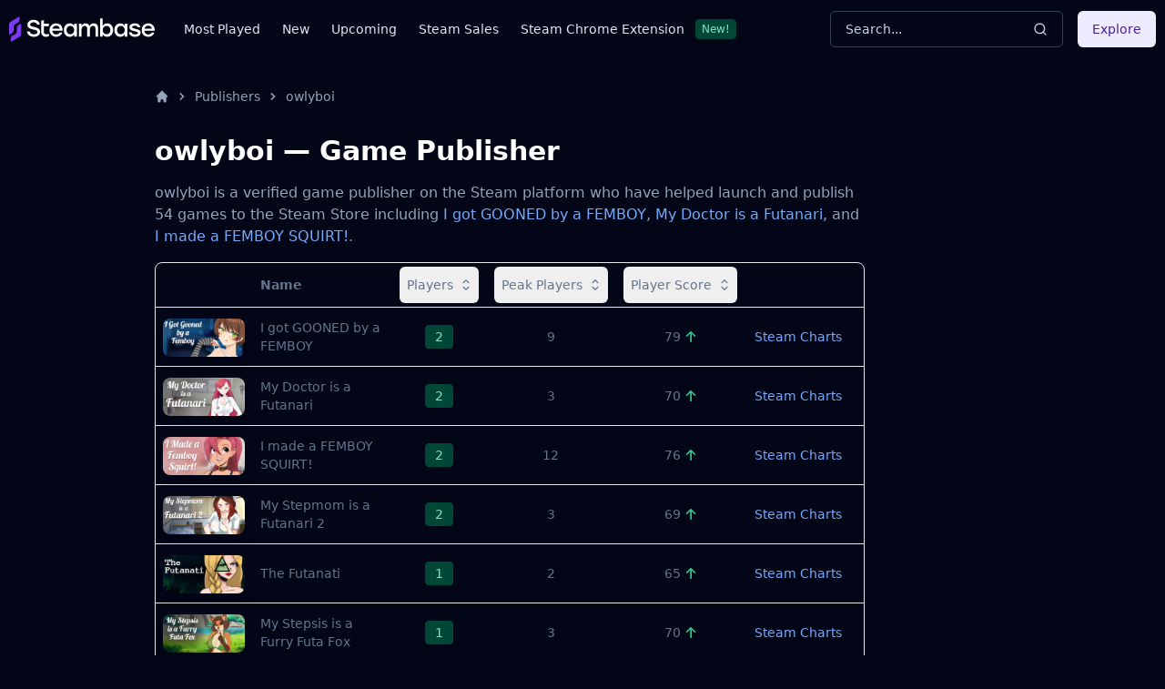

--- FILE ---
content_type: text/html
request_url: https://steambase.io/publishers/owlyboi
body_size: 24313
content:
<!DOCTYPE html><html lang="en" class="dark"> <head><!-- SEO Metaata --><title>owlyboi — Game Publisher | Steambase</title><meta charset="UTF-8"><link rel="canonical" href="https://steambase.io/publishers/owlyboi"><meta name="description" content="Explore the entire collection of games published by owlyboi on Steam."><meta name="robots" content="index, follow"><meta property="og:title" content="owlyboi — Game Publisher | Steambase"><meta property="og:type" content="website"><meta property="og:image" content="https://imagedelivery.net/IES_oRhajMu7L1y6hGYe0w/8282c3d0-7b52-4885-d22a-7b11a290d800/public"><meta property="og:url" content="https://steambase.io/publishers/owlyboi"><meta property="og:description" content="Explore the entire collection of games published by owlyboi on Steam."><meta property="og:site_name" content="Steambase"><meta name="twitter:card" content="summary_large_image"><meta name="twitter:site" content="@steambase_io"><meta name="twitter:title" content="owlyboi — Game Publisher | Steambase"><meta name="twitter:image" content="https://imagedelivery.net/IES_oRhajMu7L1y6hGYe0w/8282c3d0-7b52-4885-d22a-7b11a290d800/public"><meta name="twitter:description" content="Explore the entire collection of games published by owlyboi on Steam."><meta name="twitter:creator" content="@steambase_io"><link rel="sitemap" href="https://steambase.io/sitemap-index.xml"><link rel="icon" type="image/png" href="https://steambase.io/favicon.png"><link rel="dns-prefetch" href="https://www.googletagmanager.com"><link rel="dns-prefetch" href="https://connect.facebook.net"><link rel="dns-prefetch" href="https://imagedelivery.net"><link rel="dns-prefetch" href="https://cdn.cloudflare.steamstatic.com"><link rel="dns-prefetch" href="https://cdn.akamai.steamstatic.com"><meta name="viewport" content="width=device-width, initial-scale=1"><meta name="slack-app-id" content="A05H4EKQDKK"><!-- Structured Schema Data --><!-- PubNation Ad Script (Always Enabled) --><script type="text/javascript" async="async" data-noptimize="1" data-cfasync="false" src="//scripts.pubnation.com/tags/13f4117d-b1d7-48f8-bad1-c9ee8240a94a.js"></script><style>.svelte-fa-base{height:1em;overflow:visible;transform-origin:center;vertical-align:-.125em}.svelte-fa-fw{text-align:center;width:1.25em}.svelte-fa-pull-left.svelte-bvo74f{float:left}.svelte-fa-pull-right.svelte-bvo74f{float:right}.svelte-fa-size-lg.svelte-bvo74f{font-size:1.33333em;line-height:.75em;vertical-align:-.225em}.svelte-fa-size-sm.svelte-bvo74f{font-size:.875em}.svelte-fa-size-xs.svelte-bvo74f{font-size:.75em}.spin.svelte-bvo74f{animation:svelte-bvo74f-spin 2s 0s infinite linear}.pulse.svelte-bvo74f{animation:svelte-bvo74f-spin 1s infinite steps(8)}@keyframes svelte-bvo74f-spin{0%{transform:rotate(0)}to{transform:rotate(360deg)}}.svelte-fa-layers.svelte-1sinijc{display:inline-block;position:relative}.svelte-fa-layers.svelte-1sinijc .svelte-fa{position:absolute;inset:0;margin:auto;text-align:center}.svelte-fa-layers.svelte-1sinijc .svelte-fa-layers-text{position:absolute;top:50%;left:50%;transform:translate(-50%,-50%)}.svelte-fa-layers.svelte-1sinijc .svelte-fa-layers-text span{display:inline-block}.svelte-fa-pull-left.svelte-1sinijc{float:left}.svelte-fa-pull-right.svelte-1sinijc{float:right}.svelte-fa-size-lg.svelte-1sinijc{font-size:1.33333em;line-height:.75em;vertical-align:-.225em}.svelte-fa-size-sm.svelte-1sinijc{font-size:.875em}.svelte-fa-size-xs.svelte-1sinijc{font-size:.75em}.container.svelte-1x0c3df{display:inline-block;height:auto}.svelte-fa-size-lg.svelte-1x0c3df{font-size:1.33333em;line-height:.75em;vertical-align:-.225em}.svelte-fa-size-sm.svelte-1x0c3df{font-size:.875em}.svelte-fa-size-xs.svelte-1x0c3df{font-size:.75em}
</style>
<link rel="stylesheet" href="/_astro/_type_.BT8FuoxQ.css"><script type="module" src="/_astro/page.DTIbhfSr.js"></script></head><body class="min-h-screen bg-slate-950"> <div class="relative flex flex-col"> <style>astro-island,astro-slot,astro-static-slot{display:contents}</style><script>(()=>{var l=(o,t)=>{let i=async()=>{await(await o())()},e=typeof t.value=="object"?t.value:void 0,s={timeout:e==null?void 0:e.timeout};"requestIdleCallback"in window?window.requestIdleCallback(i,s):setTimeout(i,s.timeout||200)};(self.Astro||(self.Astro={})).idle=l;window.dispatchEvent(new Event("astro:idle"));})();;(()=>{var A=Object.defineProperty;var g=(i,o,a)=>o in i?A(i,o,{enumerable:!0,configurable:!0,writable:!0,value:a}):i[o]=a;var d=(i,o,a)=>g(i,typeof o!="symbol"?o+"":o,a);{let i={0:t=>m(t),1:t=>a(t),2:t=>new RegExp(t),3:t=>new Date(t),4:t=>new Map(a(t)),5:t=>new Set(a(t)),6:t=>BigInt(t),7:t=>new URL(t),8:t=>new Uint8Array(t),9:t=>new Uint16Array(t),10:t=>new Uint32Array(t)},o=t=>{let[l,e]=t;return l in i?i[l](e):void 0},a=t=>t.map(o),m=t=>typeof t!="object"||t===null?t:Object.fromEntries(Object.entries(t).map(([l,e])=>[l,o(e)]));class y extends HTMLElement{constructor(){super(...arguments);d(this,"Component");d(this,"hydrator");d(this,"hydrate",async()=>{var b;if(!this.hydrator||!this.isConnected)return;let e=(b=this.parentElement)==null?void 0:b.closest("astro-island[ssr]");if(e){e.addEventListener("astro:hydrate",this.hydrate,{once:!0});return}let c=this.querySelectorAll("astro-slot"),n={},h=this.querySelectorAll("template[data-astro-template]");for(let r of h){let s=r.closest(this.tagName);s!=null&&s.isSameNode(this)&&(n[r.getAttribute("data-astro-template")||"default"]=r.innerHTML,r.remove())}for(let r of c){let s=r.closest(this.tagName);s!=null&&s.isSameNode(this)&&(n[r.getAttribute("name")||"default"]=r.innerHTML)}let p;try{p=this.hasAttribute("props")?m(JSON.parse(this.getAttribute("props"))):{}}catch(r){let s=this.getAttribute("component-url")||"<unknown>",v=this.getAttribute("component-export");throw v&&(s+=` (export ${v})`),console.error(`[hydrate] Error parsing props for component ${s}`,this.getAttribute("props"),r),r}let u;await this.hydrator(this)(this.Component,p,n,{client:this.getAttribute("client")}),this.removeAttribute("ssr"),this.dispatchEvent(new CustomEvent("astro:hydrate"))});d(this,"unmount",()=>{this.isConnected||this.dispatchEvent(new CustomEvent("astro:unmount"))})}disconnectedCallback(){document.removeEventListener("astro:after-swap",this.unmount),document.addEventListener("astro:after-swap",this.unmount,{once:!0})}connectedCallback(){if(!this.hasAttribute("await-children")||document.readyState==="interactive"||document.readyState==="complete")this.childrenConnectedCallback();else{let e=()=>{document.removeEventListener("DOMContentLoaded",e),c.disconnect(),this.childrenConnectedCallback()},c=new MutationObserver(()=>{var n;((n=this.lastChild)==null?void 0:n.nodeType)===Node.COMMENT_NODE&&this.lastChild.nodeValue==="astro:end"&&(this.lastChild.remove(),e())});c.observe(this,{childList:!0}),document.addEventListener("DOMContentLoaded",e)}}async childrenConnectedCallback(){let e=this.getAttribute("before-hydration-url");e&&await import(e),this.start()}async start(){let e=JSON.parse(this.getAttribute("opts")),c=this.getAttribute("client");if(Astro[c]===void 0){window.addEventListener(`astro:${c}`,()=>this.start(),{once:!0});return}try{await Astro[c](async()=>{let n=this.getAttribute("renderer-url"),[h,{default:p}]=await Promise.all([import(this.getAttribute("component-url")),n?import(n):()=>()=>{}]),u=this.getAttribute("component-export")||"default";if(!u.includes("."))this.Component=h[u];else{this.Component=h;for(let f of u.split("."))this.Component=this.Component[f]}return this.hydrator=p,this.hydrate},e,this)}catch(n){console.error(`[astro-island] Error hydrating ${this.getAttribute("component-url")}`,n)}}attributeChangedCallback(){this.hydrate()}}d(y,"observedAttributes",["props"]),customElements.get("astro-island")||customElements.define("astro-island",y)}})();</script><astro-island uid="fJ1Pv" prefix="r1" component-url="/_astro/Header.DJONImcw.js" component-export="default" renderer-url="/_astro/client.VrS1qbU8.js" props="{}" ssr="" client="idle" opts="{&quot;name&quot;:&quot;Header&quot;,&quot;value&quot;:true}" await-children=""><header class="sticky top-0 z-50 w-full bg-slate-950"><div class="container flex h-16 items-center"><div class="flex flex-row items-center mr-4"><button class="inline-flex items-center justify-center rounded-md text-sm font-medium ring-offset-white focus-visible:outline-none focus-visible:ring-2 focus-visible:ring-slate-400 focus-visible:ring-offset-2 disabled:pointer-events-none disabled:opacity-50 dark:ring-offset-slate-950 dark:focus-visible:ring-slate-800 hover:bg-slate-100 hover:text-slate-900 w-min h-min mr-4 p-0 dark:text-slate-400 hover:dark:text-slate-100 dark:bg-transparent dark:hover:bg-transparent md:hidden" type="button" aria-haspopup="dialog" aria-expanded="false" aria-controls="radix-:r1R5:" data-state="closed"><svg width="15" height="15" viewBox="0 0 15 15" fill="none" xmlns="http://www.w3.org/2000/svg" class="h-5 w-5"><path d="M8 2H13.5C13.7761 2 14 2.22386 14 2.5V12.5C14 12.7761 13.7761 13 13.5 13H8V2ZM7 2H1.5C1.22386 2 1 2.22386 1 2.5V12.5C1 12.7761 1.22386 13 1.5 13H7V2ZM0 2.5C0 1.67157 0.671573 1 1.5 1H13.5C14.3284 1 15 1.67157 15 2.5V12.5C15 13.3284 14.3284 14 13.5 14H1.5C0.671573 14 0 13.3284 0 12.5V2.5Z" fill="currentColor" fill-rule="evenodd" clip-rule="evenodd"></path></svg><span class="sr-only">Toggle Menu</span></button><a class="mr-2 md:mr-8 w-40 flex items-center" href="/"><img src="/logo.svg" fetchpriority="high" width="160" height="28" class="object-fit" alt="Steambase Logo"/></a><nav class="hidden lg:flex lg:flex-row items-center space-x-6 text-sm whitespace-nowrap font-medium"><div class="flex flex-row items-center justify-center space-x-3"><a href="/games/most-played-steam-games" rel="prefetch" class="text-slate-200 hover:text-white">Most Played</a></div><div class="flex flex-row items-center justify-center space-x-3"><a href="/games/new-steam-game-releases" rel="prefetch" class="text-slate-200 hover:text-white">New</a></div><div class="flex flex-row items-center justify-center space-x-3"><a href="/games/upcoming-steam-game-releases" rel="prefetch" class="text-slate-200 hover:text-white">Upcoming</a></div><div class="flex flex-row items-center justify-center space-x-3"><a href="/sales" rel="prefetch" class="text-slate-200 hover:text-white">Steam Sales</a></div><div class="flex flex-row items-center justify-center space-x-3"><a href="https://chromewebstore.google.com/detail/better-steam/iobagpbkbdkobggejjcnidehfenchpec" rel="prefetch" class="text-slate-200 hover:text-white">Steam Chrome Extension</a><div class="inline-flex items-center rounded border py-0.5 font-base focus:outline-none border-green-900 text-green-300 bg-green-900 text-xs cursor-default hover:border-transparent px-1.5">New!</div></div></nav></div><div class="flex flex-1 items-center justify-between space-x-4 md:justify-end"><div class="w-full flex-1 md:w-auto md:flex-none"><button class="group w-full md:w-40 xl:w-64 h-10 inline-flex items-center justify-between rounded-md font-medium focus-visible:outline-none focus-visible:ring-1 focus-visible:ring-ring disabled:pointer-events-none disabled:opacity-50 border border-input bg-transparent border-slate-700 hover:bg-slate-700 shadow-sm px-4 py-2 relative text-sm text-muted-foreground"><span class="inline-flex font-normal  text-slate-300 group-hover:text-slate-200 select-none">Search...</span><svg xmlns="http://www.w3.org/2000/svg" width="24" height="24" viewBox="0 0 24 24" fill="none" stroke="currentColor" stroke-width="2" stroke-linecap="round" stroke-linejoin="round" class="lucide lucide-search h-4 w-4 text-slate-300 group-hover:text-slate-200"><circle cx="11" cy="11" r="8"></circle><path d="m21 21-4.3-4.3"></path></svg></button></div><div class="hidden md:flex items-center"><button class="inline-flex items-center justify-center rounded-md text-sm font-medium ring-offset-white focus-visible:outline-none focus-visible:ring-2 focus-visible:ring-slate-400 focus-visible:ring-offset-2 disabled:pointer-events-none disabled:opacity-50 dark:ring-offset-slate-950 dark:focus-visible:ring-slate-800 bg-purple-100 text-purple-900 hover:bg-purple-100/80 dark:bg-purple-700 dark:text-purple-50 dark:hover:bg-purple-700/80 h-10 px-4 py-2">Explore</button></div></div></div></header><!--astro:end--></astro-island> <div class="container relative"> <div class="grid grid-cols-1 gap-4 lg:grid-cols-12 lg:gap-5 xl:grid-cols-8 2xl:gap-8 py-4 lg:py-8"> <!-- Left Aside --> <aside class="hidden col-span-1 lg:flex lg:flex-col lg:col-span-1 xl:flex xl:flex-col xl:col-span-1">  <br class="hidden" aria-hidden="true">  </aside> <!-- Center Column --> <div class="col-span-5 space-y-8 lg:col-span-7 xl:col-span-5"> <nav id="breadcrumbs" class="flex truncate" aria-label="Breadcrumb"> <ol class="inline-flex items-center"> <li class="inline-flex items-center"> <a href="/" class="inline-flex items-center text-sm font-medium text-slate-400 hover:text-white" aria-label="Home"> <svg aria-hidden="true" class="w-4 h-4" fill="currentColor" viewBox="0 0 20 20" xmlns="http://www.w3.org/2000/svg"> <path d="M10.707 2.293a1 1 0 00-1.414 0l-7 7a1 1 0 001.414 1.414L4 10.414V17a1 1 0 001 1h2a1 1 0 001-1v-2a1 1 0 011-1h2a1 1 0 011 1v2a1 1 0 001 1h2a1 1 0 001-1v-6.586l.293.293a1 1 0 001.414-1.414l-7-7z"></path> </svg> </a> </li><li class=""> <div class="flex items-center"> <svg aria-hidden="true" class="w-4 h-4 mx-1.5 text-slate-400" fill="currentColor" viewBox="0 0 20 20" xmlns="http://www.w3.org/2000/svg"> <path fill-rule="evenodd" d="M7.293 14.707a1 1 0 010-1.414L10.586 10 7.293 6.707a1 1 0 011.414-1.414l4 4a1 1 0 010 1.414l-4 4a1 1 0 01-1.414 0z" clip-rule="evenodd"></path> </svg> <a href="/publishers" rel="prefetch-intent" class="inline-flex items-center text-sm font-medium text-slate-400 hover:text-white"> Publishers </a> </div> </li><li class=""> <div class="flex items-center"> <svg aria-hidden="true" class="w-4 h-4 mx-1.5 text-slate-400" fill="currentColor" viewBox="0 0 20 20" xmlns="http://www.w3.org/2000/svg"> <path fill-rule="evenodd" d="M7.293 14.707a1 1 0 010-1.414L10.586 10 7.293 6.707a1 1 0 011.414-1.414l4 4a1 1 0 010 1.414l-4 4a1 1 0 01-1.414 0z" clip-rule="evenodd"></path> </svg> <a href="/publishers/owlyboi" rel="prefetch-intent" class="inline-flex items-center text-sm font-medium text-slate-400 hover:text-white" aria-current="page"> owlyboi </a> </div> </li> </ol> <script type="application/ld+json">{"@context":"https://schema.org","@type":"BreadcrumbList","itemListElement":[{"@type":"ListItem","position":1,"name":"home","item":"https://steambase.io"},{"@type":"ListItem","position":2,"name":"publishers","item":"https://steambase.io/publishers"},{"@type":"ListItem","position":3,"name":"owlyboi","item":"https://steambase.io/publishers/owlyboi"}]}</script> </nav> <main>   <article class="space-y-8 mb-8"> <section id="table" class="space-y-4"> <h1 class="text-white text-3xl font-semibold ">owlyboi — Game Publisher</h1> <p>
        owlyboi is a verified game publisher on the Steam platform
        who have helped launch and publish
    <strong>54 games</strong> to the Steam Store including <a href="/games/i-got-gooned-by-a-femboy">I got GOONED by a FEMBOY</a>, <a href="/games/my-doctor-is-a-futanari">My Doctor is a Futanari</a>, and <a href="/games/i-made-a-femboy-squirt">I made a FEMBOY SQUIRT!</a>.</p> <div> <astro-island uid="Z1DVbWG" prefix="r0" component-url="/_astro/BasicGamesTable.D4wojl-e.js" component-export="BasicGamesTable" renderer-url="/_astro/client.VrS1qbU8.js" props="{&quot;games&quot;:[1,[[0,{&quot;id&quot;:[0,&quot;018da4ad-50fe-4d95-aa89-60ec6c5c66e1&quot;],&quot;steam_app_id&quot;:[0,2772650],&quot;slug&quot;:[0,&quot;i-got-gooned-by-a-femboy&quot;],&quot;name&quot;:[0,&quot;I got GOONED by a FEMBOY&quot;],&quot;description&quot;:[0,&quot;Desperate times call for desperate measures.&quot;],&quot;released_at&quot;:[0,&quot;2024-04-01T00:00:00+00:00&quot;],&quot;updated_at&quot;:[0,&quot;2026-01-01T00:21:57.882+00:00&quot;],&quot;latest_change_number&quot;:[0,32594336],&quot;icon_image_url&quot;:[0,null],&quot;header_image_url&quot;:[0,&quot;https://shared.akamai.steamstatic.com/store_item_assets/steam/apps/2772650/header.jpg?t=1711963488&quot;],&quot;primary_video_url&quot;:[0,null],&quot;current_players&quot;:[0,2],&quot;peak_players&quot;:[0,9],&quot;community_hub_members&quot;:[0,292],&quot;steam_total_reviews&quot;:[0,438],&quot;steam_positive_reviews&quot;:[0,369],&quot;steam_calculated_review_score&quot;:[0,78.76183508372769],&quot;price&quot;:[0,66]}],[0,{&quot;id&quot;:[0,&quot;0189327f-eeec-4271-9a23-4e7fc118348f&quot;],&quot;steam_app_id&quot;:[0,1854140],&quot;slug&quot;:[0,&quot;my-doctor-is-a-futanari&quot;],&quot;name&quot;:[0,&quot;My Doctor is a Futanari&quot;],&quot;description&quot;:[0,&quot;A visit to a local Doctor takes an unsuspected turn, when a simple checkup turns intimate. Will your new GP be able to resolve your qualms?&quot;],&quot;released_at&quot;:[0,&quot;2022-02-25T00:00:00+00:00&quot;],&quot;updated_at&quot;:[0,&quot;2026-01-15T10:19:36.562+00:00&quot;],&quot;latest_change_number&quot;:[0,33249708],&quot;icon_image_url&quot;:[0,null],&quot;header_image_url&quot;:[0,&quot;https://shared.akamai.steamstatic.com/store_item_assets/steam/apps/1854140/header.jpg?t=1662739733&quot;],&quot;primary_video_url&quot;:[0,null],&quot;current_players&quot;:[0,2],&quot;peak_players&quot;:[0,3],&quot;community_hub_members&quot;:[0,289],&quot;steam_total_reviews&quot;:[0,61],&quot;steam_positive_reviews&quot;:[0,48],&quot;steam_calculated_review_score&quot;:[0,70.40634676057887],&quot;price&quot;:[0,99]}],[0,{&quot;id&quot;:[0,&quot;018e7c94-7a0f-435d-ba4e-8ea6a15afefb&quot;],&quot;steam_app_id&quot;:[0,2772670],&quot;slug&quot;:[0,&quot;i-made-a-femboy-squirt&quot;],&quot;name&quot;:[0,&quot;I made a FEMBOY SQUIRT!&quot;],&quot;description&quot;:[0,&quot;An old friend asks a big favor...&quot;],&quot;released_at&quot;:[0,&quot;2024-04-09T00:00:00+00:00&quot;],&quot;updated_at&quot;:[0,&quot;2026-01-16T12:58:01.959+00:00&quot;],&quot;latest_change_number&quot;:[0,33275655],&quot;icon_image_url&quot;:[0,null],&quot;header_image_url&quot;:[0,&quot;https://shared.akamai.steamstatic.com/store_item_assets/steam/apps/2772670/header.jpg?t=1712678969&quot;],&quot;primary_video_url&quot;:[0,null],&quot;current_players&quot;:[0,2],&quot;peak_players&quot;:[0,12],&quot;community_hub_members&quot;:[0,324],&quot;steam_total_reviews&quot;:[0,394],&quot;steam_positive_reviews&quot;:[0,319],&quot;steam_calculated_review_score&quot;:[0,75.84517389265332],&quot;price&quot;:[0,99]}],[0,{&quot;id&quot;:[0,&quot;018981a7-c074-4166-8e56-5fc69d09fb16&quot;],&quot;steam_app_id&quot;:[0,1733300],&quot;slug&quot;:[0,&quot;my-stepmom-is-a-futanari-2&quot;],&quot;name&quot;:[0,&quot;My Stepmom is a Futanari 2&quot;],&quot;description&quot;:[0,&quot;You&#39;re in-between jobs and living at home. Your dad is out working most of the day, leaving you all alone with your bitch of a Stepmom. She&#39;s a real ball-buster--and naughty boys get spanked. Good luck...&quot;],&quot;released_at&quot;:[0,&quot;2021-09-19T00:00:00+00:00&quot;],&quot;updated_at&quot;:[0,&quot;2026-01-01T00:21:03.164+00:00&quot;],&quot;latest_change_number&quot;:[0,30909882],&quot;icon_image_url&quot;:[0,null],&quot;header_image_url&quot;:[0,&quot;https://shared.akamai.steamstatic.com/store_item_assets/steam/apps/1733300/header.jpg?t=1662740228&quot;],&quot;primary_video_url&quot;:[0,null],&quot;current_players&quot;:[0,2],&quot;peak_players&quot;:[0,3],&quot;community_hub_members&quot;:[0,478],&quot;steam_total_reviews&quot;:[0,97],&quot;steam_positive_reviews&quot;:[0,73],&quot;steam_calculated_review_score&quot;:[0,68.90477997120554],&quot;price&quot;:[0,66]}],[0,{&quot;id&quot;:[0,&quot;0189811a-1a5e-4239-b0fb-7f9a81c565ab&quot;],&quot;steam_app_id&quot;:[0,2068360],&quot;slug&quot;:[0,&quot;the-futanati&quot;],&quot;name&quot;:[0,&quot;The Futanati&quot;],&quot;description&quot;:[0,&quot;Being the curious hacker, you stumble upon something that wasn&#39;t meant for your eyes. Something sinister, strange and...sexy.&quot;],&quot;released_at&quot;:[0,&quot;2022-09-01T19:00:42+00:00&quot;],&quot;updated_at&quot;:[0,&quot;2026-01-06T20:57:41.987+00:00&quot;],&quot;latest_change_number&quot;:[0,33098906],&quot;icon_image_url&quot;:[0,null],&quot;header_image_url&quot;:[0,&quot;https://cdn.akamai.steamstatic.com/steam/apps/2068360/header.jpg&quot;],&quot;primary_video_url&quot;:[0,null],&quot;current_players&quot;:[0,1],&quot;peak_players&quot;:[0,2],&quot;community_hub_members&quot;:[0,176],&quot;steam_total_reviews&quot;:[0,36],&quot;steam_positive_reviews&quot;:[0,26],&quot;steam_calculated_review_score&quot;:[0,64.72825605565208],&quot;price&quot;:[0,66]}],[0,{&quot;id&quot;:[0,&quot;01894042-00ed-4e96-bff6-2f2eec71cc5c&quot;],&quot;steam_app_id&quot;:[0,2138150],&quot;slug&quot;:[0,&quot;my-stepsis-is-a-furry-futa-fox&quot;],&quot;name&quot;:[0,&quot;My Stepsis is a Furry Futa Fox&quot;],&quot;description&quot;:[0,&quot;Being a fragile little rabbit boy in the wild is tough enough as it is, but having a ferocious fox for a stepsis makes it all that much harder.&quot;],&quot;released_at&quot;:[0,&quot;2022-10-06T00:00:00+00:00&quot;],&quot;updated_at&quot;:[0,&quot;2025-12-23T18:30:36.393+00:00&quot;],&quot;latest_change_number&quot;:[0,32779721],&quot;icon_image_url&quot;:[0,null],&quot;header_image_url&quot;:[0,&quot;https://shared.akamai.steamstatic.com/store_item_assets/steam/apps/2138150/header.jpg?t=1665043691&quot;],&quot;primary_video_url&quot;:[0,null],&quot;current_players&quot;:[0,1],&quot;peak_players&quot;:[0,3],&quot;community_hub_members&quot;:[0,371],&quot;steam_total_reviews&quot;:[0,150],&quot;steam_positive_reviews&quot;:[0,113],&quot;steam_calculated_review_score&quot;:[0,69.73891528191345],&quot;price&quot;:[0,66]}],[0,{&quot;id&quot;:[0,&quot;01895556-c6d3-4096-98e1-84363e37df00&quot;],&quot;steam_app_id&quot;:[0,2068350],&quot;slug&quot;:[0,&quot;my-sugar-mommy-is-a-futanari&quot;],&quot;name&quot;:[0,&quot;My Sugar Mommy is a Futanari&quot;],&quot;description&quot;:[0,&quot;In desperate need for extra cash, you take to the internet and come across a Sugar Mommy website.&quot;],&quot;released_at&quot;:[0,&quot;2022-09-15T00:00:00+00:00&quot;],&quot;updated_at&quot;:[0,&quot;2026-01-01T00:21:03.516+00:00&quot;],&quot;latest_change_number&quot;:[0,32271190],&quot;icon_image_url&quot;:[0,null],&quot;header_image_url&quot;:[0,&quot;https://shared.akamai.steamstatic.com/store_item_assets/steam/apps/2068350/header.jpg?t=1663251161&quot;],&quot;primary_video_url&quot;:[0,null],&quot;current_players&quot;:[0,1],&quot;peak_players&quot;:[0,2],&quot;community_hub_members&quot;:[0,257],&quot;steam_total_reviews&quot;:[0,59],&quot;steam_positive_reviews&quot;:[0,47],&quot;steam_calculated_review_score&quot;:[0,71.01314652235607],&quot;price&quot;:[0,66]}],[0,{&quot;id&quot;:[0,&quot;01897933-7a57-46c7-b971-471716efe490&quot;],&quot;steam_app_id&quot;:[0,1959260],&quot;slug&quot;:[0,&quot;my-therapist-is-a-futanari-2&quot;],&quot;name&quot;:[0,&quot;My Therapist is a Futanari 2&quot;],&quot;description&quot;:[0,&quot;A return visit to your new therapist leads to some unexpected developments. Since you didn&#39;t follow the instructions she gave you last time to a T, more severe measures will now have to be taken.&quot;],&quot;released_at&quot;:[0,&quot;2022-10-17T00:00:00+00:00&quot;],&quot;updated_at&quot;:[0,&quot;2026-01-01T00:21:05.934+00:00&quot;],&quot;latest_change_number&quot;:[0,30909882],&quot;icon_image_url&quot;:[0,null],&quot;header_image_url&quot;:[0,&quot;https://shared.akamai.steamstatic.com/store_item_assets/steam/apps/1959260/header.jpg?t=1666024789&quot;],&quot;primary_video_url&quot;:[0,null],&quot;current_players&quot;:[0,1],&quot;peak_players&quot;:[0,2],&quot;community_hub_members&quot;:[0,177],&quot;steam_total_reviews&quot;:[0,28],&quot;steam_positive_reviews&quot;:[0,27],&quot;steam_calculated_review_score&quot;:[0,79.58013288993432],&quot;price&quot;:[0,66]}],[0,{&quot;id&quot;:[0,&quot;0189457a-ce2e-4b03-8765-b186939eb991&quot;],&quot;steam_app_id&quot;:[0,2152070],&quot;slug&quot;:[0,&quot;my-girlfriend-is-a-futanari&quot;],&quot;name&quot;:[0,&quot;My Girlfriend is a Futanari&quot;],&quot;description&quot;:[0,&quot;One day, by complete happenstance you stumble upon your soulmate. 💘&quot;],&quot;released_at&quot;:[0,&quot;2022-11-11T14:07:54+00:00&quot;],&quot;updated_at&quot;:[0,&quot;2026-01-06T20:57:42.034+00:00&quot;],&quot;latest_change_number&quot;:[0,33098906],&quot;icon_image_url&quot;:[0,null],&quot;header_image_url&quot;:[0,&quot;https://cdn.akamai.steamstatic.com/steam/apps/2152070/header.jpg&quot;],&quot;primary_video_url&quot;:[0,null],&quot;current_players&quot;:[0,1],&quot;peak_players&quot;:[0,2],&quot;community_hub_members&quot;:[0,146],&quot;steam_total_reviews&quot;:[0,23],&quot;steam_positive_reviews&quot;:[0,16],&quot;steam_calculated_review_score&quot;:[0,62.04899375304659],&quot;price&quot;:[0,66]}],[0,{&quot;id&quot;:[0,&quot;018982d4-7923-4271-a692-4dfaaa3b6014&quot;],&quot;steam_app_id&quot;:[0,1579320],&quot;slug&quot;:[0,&quot;futanari-of-the-amazon&quot;],&quot;name&quot;:[0,&quot;Futanari of the Amazon&quot;],&quot;description&quot;:[0,&quot;A trip to the Amazon turns into an unexpected surprise as a tribe of futanari Amazonians capture you for use in a ceremony. Read through some pretty raunchy(erotic) dialogue, accompanied by spicy nude depictions.&quot;],&quot;released_at&quot;:[0,&quot;2021-04-08T00:00:00+00:00&quot;],&quot;updated_at&quot;:[0,&quot;2026-01-01T00:21:02.334+00:00&quot;],&quot;latest_change_number&quot;:[0,30909882],&quot;icon_image_url&quot;:[0,null],&quot;header_image_url&quot;:[0,&quot;https://shared.akamai.steamstatic.com/store_item_assets/steam/apps/1579320/header.jpg?t=1662739721&quot;],&quot;primary_video_url&quot;:[0,null],&quot;current_players&quot;:[0,1],&quot;peak_players&quot;:[0,2],&quot;community_hub_members&quot;:[0,472],&quot;steam_total_reviews&quot;:[0,68],&quot;steam_positive_reviews&quot;:[0,51],&quot;steam_calculated_review_score&quot;:[0,68.01138244401574],&quot;price&quot;:[0,66]}],[0,{&quot;id&quot;:[0,&quot;01893280-1023-4eff-9772-f8f056898d9d&quot;],&quot;steam_app_id&quot;:[0,1854810],&quot;slug&quot;:[0,&quot;my-pet-sitter-is-a-futanari&quot;],&quot;name&quot;:[0,&quot;My Pet Sitter is a Futanari&quot;],&quot;description&quot;:[0,&quot;Can your Pet Sitter teach an old dog new tricks? Are you willing to play nice? Good boy!&quot;],&quot;released_at&quot;:[0,&quot;2022-05-27T07:00:39+00:00&quot;],&quot;updated_at&quot;:[0,&quot;2026-01-06T20:57:27.07+00:00&quot;],&quot;latest_change_number&quot;:[0,33098903],&quot;icon_image_url&quot;:[0,null],&quot;header_image_url&quot;:[0,&quot;https://cdn.akamai.steamstatic.com/steam/apps/1854810/header.jpg&quot;],&quot;primary_video_url&quot;:[0,null],&quot;current_players&quot;:[0,1],&quot;peak_players&quot;:[0,2],&quot;community_hub_members&quot;:[0,374],&quot;steam_total_reviews&quot;:[0,70],&quot;steam_positive_reviews&quot;:[0,52],&quot;steam_calculated_review_score&quot;:[0,67.55491579494722],&quot;price&quot;:[0,66]}],[0,{&quot;id&quot;:[0,&quot;018d8bdb-a8f1-4b24-909a-b81883ba3db3&quot;],&quot;steam_app_id&quot;:[0,2772420],&quot;slug&quot;:[0,&quot;a-futanari-spat-in-my-mouth&quot;],&quot;name&quot;:[0,&quot;A Futanari SPAT in my MOUTH!&quot;],&quot;description&quot;:[0,&quot;Feeling the effects of a full moon, you go out seeking adventure or pizza.&quot;],&quot;released_at&quot;:[0,&quot;2024-03-20T00:00:00+00:00&quot;],&quot;updated_at&quot;:[0,&quot;2025-12-30T18:32:28.02+00:00&quot;],&quot;latest_change_number&quot;:[0,33018359],&quot;icon_image_url&quot;:[0,null],&quot;header_image_url&quot;:[0,&quot;https://shared.akamai.steamstatic.com/store_item_assets/steam/apps/2772420/header.jpg?t=1710955242&quot;],&quot;primary_video_url&quot;:[0,null],&quot;current_players&quot;:[0,1],&quot;peak_players&quot;:[0,3],&quot;community_hub_members&quot;:[0,112],&quot;steam_total_reviews&quot;:[0,41],&quot;steam_positive_reviews&quot;:[0,34],&quot;steam_calculated_review_score&quot;:[0,72.23866340048257],&quot;price&quot;:[0,66]}],[0,{&quot;id&quot;:[0,&quot;0189c753-bd8f-4770-8dfd-ce46d020bafa&quot;],&quot;steam_app_id&quot;:[0,1701300],&quot;slug&quot;:[0,&quot;violet-girl-sexy-encounters&quot;],&quot;name&quot;:[0,&quot;Violet Girl - Sexy Encounters&quot;],&quot;description&quot;:[0,&quot;The girl of your dreams could be anywhere. Basking under the rays of sun at the nearest park, strolling across the busy city the streets, enjoying a pleasant noon at your local book shop or coffee shop, and splashing in the warm waters of the nearest beach.&quot;],&quot;released_at&quot;:[0,&quot;2021-08-06T00:00:00+00:00&quot;],&quot;updated_at&quot;:[0,&quot;2026-01-06T10:48:12.67+00:00&quot;],&quot;latest_change_number&quot;:[0,30909882],&quot;icon_image_url&quot;:[0,null],&quot;header_image_url&quot;:[0,&quot;https://shared.akamai.steamstatic.com/store_item_assets/steam/apps/1701300/header.jpg?t=1662740172&quot;],&quot;primary_video_url&quot;:[0,null],&quot;current_players&quot;:[0,1],&quot;peak_players&quot;:[0,1],&quot;community_hub_members&quot;:[0,433],&quot;steam_total_reviews&quot;:[0,34],&quot;steam_positive_reviews&quot;:[0,24],&quot;steam_calculated_review_score&quot;:[0,63.528176361312475],&quot;price&quot;:[0,66]}],[0,{&quot;id&quot;:[0,&quot;0194b853-5fd6-4023-878c-ed6f182f4666&quot;],&quot;steam_app_id&quot;:[0,3320790],&quot;slug&quot;:[0,&quot;caught-lacking-femboy-edition&quot;],&quot;name&quot;:[0,&quot;Caught Lacking - Femboy Edition&quot;],&quot;description&quot;:[0,&quot;Rubbernecking is a dangerous sport, and after being caught in the act by your GF, it&#39;s blue balls for breakfast, lunch and dinner.&quot;],&quot;released_at&quot;:[0,&quot;2025-02-14T00:00:00+00:00&quot;],&quot;updated_at&quot;:[0,&quot;2026-01-17T05:58:19.547+00:00&quot;],&quot;latest_change_number&quot;:[0,33290266],&quot;icon_image_url&quot;:[0,null],&quot;header_image_url&quot;:[0,&quot;https://shared.akamai.steamstatic.com/store_item_assets/steam/apps/3320790/header.jpg?t=1739526026&quot;],&quot;primary_video_url&quot;:[0,null],&quot;current_players&quot;:[0,1],&quot;peak_players&quot;:[0,3],&quot;community_hub_members&quot;:[0,56],&quot;steam_total_reviews&quot;:[0,18],&quot;steam_positive_reviews&quot;:[0,15],&quot;steam_calculated_review_score&quot;:[0,69.5949523953345],&quot;price&quot;:[0,99]}],[0,{&quot;id&quot;:[0,&quot;0194d401-4712-468d-809a-421431cf1c21&quot;],&quot;steam_app_id&quot;:[0,3473020],&quot;slug&quot;:[0,&quot;id-lowkey-simp-for-that-bussin-femboy-at-work&quot;],&quot;name&quot;:[0,&quot;I&#39;d Lowkey Simp for that Bussin Femboy at Work&quot;],&quot;description&quot;:[0,&quot;A new job with new opportunities... 💦&quot;],&quot;released_at&quot;:[0,&quot;2025-02-21T16:56:03+00:00&quot;],&quot;updated_at&quot;:[0,&quot;2025-12-26T02:14:02.316+00:00&quot;],&quot;latest_change_number&quot;:[0,32973272],&quot;icon_image_url&quot;:[0,null],&quot;header_image_url&quot;:[0,&quot;https://cdn.akamai.steamstatic.com/steam/apps/3473020/header.jpg&quot;],&quot;primary_video_url&quot;:[0,null],&quot;current_players&quot;:[0,1],&quot;peak_players&quot;:[0,5],&quot;community_hub_members&quot;:[0,103],&quot;steam_total_reviews&quot;:[0,28],&quot;steam_positive_reviews&quot;:[0,21],&quot;steam_calculated_review_score&quot;:[0,65.92776386381078],&quot;price&quot;:[0,66]}],[0,{&quot;id&quot;:[0,&quot;018d9a7a-d4af-42e0-b473-afeb04395c81&quot;],&quot;steam_app_id&quot;:[0,2772390],&quot;slug&quot;:[0,&quot;my-valentine-is-a-femboy&quot;],&quot;name&quot;:[0,&quot;My VALENTINE is a FEMBOY&quot;],&quot;description&quot;:[0,&quot;A day before Valentine&#39;s Day a special someone just happens to fall into your lap.&quot;],&quot;released_at&quot;:[0,&quot;2024-02-14T00:00:00+00:00&quot;],&quot;updated_at&quot;:[0,&quot;2025-12-30T20:10:15.814+00:00&quot;],&quot;latest_change_number&quot;:[0,33019329],&quot;icon_image_url&quot;:[0,null],&quot;header_image_url&quot;:[0,&quot;https://shared.akamai.steamstatic.com/store_item_assets/steam/apps/2772390/header.jpg?t=1707898450&quot;],&quot;primary_video_url&quot;:[0,null],&quot;current_players&quot;:[0,1],&quot;peak_players&quot;:[0,3],&quot;community_hub_members&quot;:[0,98],&quot;steam_total_reviews&quot;:[0,27],&quot;steam_positive_reviews&quot;:[0,22],&quot;steam_calculated_review_score&quot;:[0,69.93586344464896],&quot;price&quot;:[0,66]}],[0,{&quot;id&quot;:[0,&quot;01898380-b818-4ba3-a20f-508dba0bed8b&quot;],&quot;steam_app_id&quot;:[0,1787150],&quot;slug&quot;:[0,&quot;futanari-jigsaw-puzzle&quot;],&quot;name&quot;:[0,&quot;Futanari Jigsaw Puzzle&quot;],&quot;description&quot;:[0,&quot;Complete Classic Jigsaw Puzzles featuring very raunchy depictions of Futanari. All puzzles are Ultra High Resolution and available in multiple sizes, up to 1000 pieces.&quot;],&quot;released_at&quot;:[0,&quot;2021-12-08T00:00:00+00:00&quot;],&quot;updated_at&quot;:[0,&quot;2026-01-06T10:48:01.424+00:00&quot;],&quot;latest_change_number&quot;:[0,32779721],&quot;icon_image_url&quot;:[0,null],&quot;header_image_url&quot;:[0,&quot;https://shared.akamai.steamstatic.com/store_item_assets/steam/apps/1787150/header.jpg?t=1639001423&quot;],&quot;primary_video_url&quot;:[0,null],&quot;current_players&quot;:[0,1],&quot;peak_players&quot;:[0,4],&quot;community_hub_members&quot;:[0,259],&quot;steam_total_reviews&quot;:[0,93],&quot;steam_positive_reviews&quot;:[0,75],&quot;steam_calculated_review_score&quot;:[0,72.83983177550539],&quot;price&quot;:[0,66]}],[0,{&quot;id&quot;:[0,&quot;018de7e7-d5c1-4da1-bf89-df64e7485002&quot;],&quot;steam_app_id&quot;:[0,2772660],&quot;slug&quot;:[0,&quot;i-got-blackmailed-by-a-futanari&quot;],&quot;name&quot;:[0,&quot;I got BLACKMAILED by a FUTANARI!&quot;],&quot;description&quot;:[0,&quot;Your hand wasn&#39;t forced, at least not at first...&quot;],&quot;released_at&quot;:[0,&quot;2024-04-04T15:59:32+00:00&quot;],&quot;updated_at&quot;:[0,&quot;2026-01-06T17:58:27.55+00:00&quot;],&quot;latest_change_number&quot;:[0,33096379],&quot;icon_image_url&quot;:[0,null],&quot;header_image_url&quot;:[0,&quot;https://cdn.akamai.steamstatic.com/steam/apps/2772660/header.jpg&quot;],&quot;primary_video_url&quot;:[0,null],&quot;current_players&quot;:[0,1],&quot;peak_players&quot;:[0,2],&quot;community_hub_members&quot;:[0,129],&quot;steam_total_reviews&quot;:[0,30],&quot;steam_positive_reviews&quot;:[0,15],&quot;steam_calculated_review_score&quot;:[0,50],&quot;price&quot;:[0,66]}],[0,{&quot;id&quot;:[0,&quot;018eb3ba-0c04-4fe6-a536-b5bd68f343e7&quot;],&quot;steam_app_id&quot;:[0,2772630],&quot;slug&quot;:[0,&quot;i-got-sticky-with-a-femboy&quot;],&quot;name&quot;:[0,&quot;I got STICKY with a FEMBOY&quot;],&quot;description&quot;:[0,&quot;Anticipation makes the &amp;quot;heart&amp;quot; grow fonder.&quot;],&quot;released_at&quot;:[0,&quot;2024-04-20T00:00:00+00:00&quot;],&quot;updated_at&quot;:[0,&quot;2026-01-17T03:56:56.562+00:00&quot;],&quot;latest_change_number&quot;:[0,33289336],&quot;icon_image_url&quot;:[0,null],&quot;header_image_url&quot;:[0,&quot;https://shared.akamai.steamstatic.com/store_item_assets/steam/apps/2772630/header.jpg?t=1713628782&quot;],&quot;primary_video_url&quot;:[0,null],&quot;current_players&quot;:[0,1],&quot;peak_players&quot;:[0,4],&quot;community_hub_members&quot;:[0,151],&quot;steam_total_reviews&quot;:[0,66],&quot;steam_positive_reviews&quot;:[0,58],&quot;steam_calculated_review_score&quot;:[0,77.19579883011274],&quot;price&quot;:[0,99]}],[0,{&quot;id&quot;:[0,&quot;01898218-6d5f-4950-a4ee-6fea9aaaa384&quot;],&quot;steam_app_id&quot;:[0,1565080],&quot;slug&quot;:[0,&quot;femboys-of-the-phalanx&quot;],&quot;name&quot;:[0,&quot;Femboys of the Phalanx&quot;],&quot;description&quot;:[0,&quot;The year was 432 BC and Athens was at its peak. Set out on an adventure and meet Femboys and other characters as you make your way through this interesting time in history.&quot;],&quot;released_at&quot;:[0,&quot;2021-04-01T00:00:00+00:00&quot;],&quot;updated_at&quot;:[0,&quot;2026-01-17T21:56:57.102+00:00&quot;],&quot;latest_change_number&quot;:[0,33297899],&quot;icon_image_url&quot;:[0,null],&quot;header_image_url&quot;:[0,&quot;https://shared.akamai.steamstatic.com/store_item_assets/steam/apps/1565080/header.jpg?t=1662739965&quot;],&quot;primary_video_url&quot;:[0,null],&quot;current_players&quot;:[0,1],&quot;peak_players&quot;:[0,3],&quot;community_hub_members&quot;:[0,340],&quot;steam_total_reviews&quot;:[0,156],&quot;steam_positive_reviews&quot;:[0,129],&quot;steam_calculated_review_score&quot;:[0,75.55698013353462],&quot;price&quot;:[0,99]}],[0,{&quot;id&quot;:[0,&quot;018d1e4c-b4fa-4326-8b09-fce2dd49ece5&quot;],&quot;steam_app_id&quot;:[0,2772460],&quot;slug&quot;:[0,&quot;the-femboy-next-door-thinks-im-cute&quot;],&quot;name&quot;:[0,&quot;The Femboy Next Door Thinks I&#39;m Cute&quot;],&quot;description&quot;:[0,&quot;Coming home on a Saturday from the grocery store with little expectations, your roommate informs you that the femboy next door was looking for you...&quot;],&quot;released_at&quot;:[0,&quot;2024-02-23T09:05:39+00:00&quot;],&quot;updated_at&quot;:[0,&quot;2026-01-06T16:59:18.929+00:00&quot;],&quot;latest_change_number&quot;:[0,33095510],&quot;icon_image_url&quot;:[0,null],&quot;header_image_url&quot;:[0,&quot;https://cdn.akamai.steamstatic.com/steam/apps/2772460/header.jpg&quot;],&quot;primary_video_url&quot;:[0,null],&quot;current_players&quot;:[0,1],&quot;peak_players&quot;:[0,5],&quot;community_hub_members&quot;:[0,134],&quot;steam_total_reviews&quot;:[0,60],&quot;steam_positive_reviews&quot;:[0,47],&quot;steam_calculated_review_score&quot;:[0,70.11356006043731],&quot;price&quot;:[0,66]}],[0,{&quot;id&quot;:[0,&quot;01893640-2a55-479a-a52a-d3f07bc76693&quot;],&quot;steam_app_id&quot;:[0,1831260],&quot;slug&quot;:[0,&quot;my-therapist-is-a-futanari&quot;],&quot;name&quot;:[0,&quot;My Therapist is a Futanari&quot;],&quot;description&quot;:[0,&quot;It feels like your life isn&#39;t going anywhere--like there&#39;s some kind of mental block. You take the first step towards making an improvement and set up an appointment with a therapist in your local area.&quot;],&quot;released_at&quot;:[0,&quot;2022-01-21T16:55:09+00:00&quot;],&quot;updated_at&quot;:[0,&quot;2026-01-06T20:57:27.004+00:00&quot;],&quot;latest_change_number&quot;:[0,33098903],&quot;icon_image_url&quot;:[0,null],&quot;header_image_url&quot;:[0,&quot;https://cdn.akamai.steamstatic.com/steam/apps/1831260/header.jpg&quot;],&quot;primary_video_url&quot;:[0,null],&quot;current_players&quot;:[0,1],&quot;peak_players&quot;:[0,3],&quot;community_hub_members&quot;:[0,596],&quot;steam_total_reviews&quot;:[0,171],&quot;steam_positive_reviews&quot;:[0,130],&quot;steam_calculated_review_score&quot;:[0,70.4974948600847],&quot;price&quot;:[0,66]}],[0,{&quot;id&quot;:[0,&quot;0189483a-e441-42f2-9cce-ffeb0d201e68&quot;],&quot;steam_app_id&quot;:[0,1964470],&quot;slug&quot;:[0,&quot;my-stepmom-is-a-futanari-chemist&quot;],&quot;name&quot;:[0,&quot;My Stepmom is a Futanari Chemist&quot;],&quot;description&quot;:[0,&quot;What would&#39;ve been an evening packed with fun, soon turns into an awkward situation that goes beyond your wildest dreams...&quot;],&quot;released_at&quot;:[0,&quot;2022-09-08T17:41:19+00:00&quot;],&quot;updated_at&quot;:[0,&quot;2026-01-06T20:57:27.664+00:00&quot;],&quot;latest_change_number&quot;:[0,33098903],&quot;icon_image_url&quot;:[0,null],&quot;header_image_url&quot;:[0,&quot;https://cdn.akamai.steamstatic.com/steam/apps/1964470/header.jpg&quot;],&quot;primary_video_url&quot;:[0,null],&quot;current_players&quot;:[0,1],&quot;peak_players&quot;:[0,3],&quot;community_hub_members&quot;:[0,298],&quot;steam_total_reviews&quot;:[0,44],&quot;steam_positive_reviews&quot;:[0,37],&quot;steam_calculated_review_score&quot;:[0,73.25233809493137],&quot;price&quot;:[0,66]}],[0,{&quot;id&quot;:[0,&quot;01896ea7-b14e-43f1-bc80-855e4605248d&quot;],&quot;steam_app_id&quot;:[0,2152080],&quot;slug&quot;:[0,&quot;futanari-of-the-apocalypse&quot;],&quot;name&quot;:[0,&quot;Futanari of the Apocalypse&quot;],&quot;description&quot;:[0,&quot;Nuclear War has left the world in ruins. Survival is an ongoing battle. Your only hope is safety in numbers...&quot;],&quot;released_at&quot;:[0,&quot;2022-12-08T17:21:42+00:00&quot;],&quot;updated_at&quot;:[0,&quot;2026-01-06T20:57:41.984+00:00&quot;],&quot;latest_change_number&quot;:[0,33098906],&quot;icon_image_url&quot;:[0,null],&quot;header_image_url&quot;:[0,&quot;https://cdn.akamai.steamstatic.com/steam/apps/2152080/header.jpg&quot;],&quot;primary_video_url&quot;:[0,null],&quot;current_players&quot;:[0,1],&quot;peak_players&quot;:[0,2],&quot;community_hub_members&quot;:[0,163],&quot;steam_total_reviews&quot;:[0,31],&quot;steam_positive_reviews&quot;:[0,21],&quot;steam_calculated_review_score&quot;:[0,61.49156580918393],&quot;price&quot;:[0,66]}],[0,{&quot;id&quot;:[0,&quot;01893f30-6cdb-42d7-aabb-fa716a69a135&quot;],&quot;steam_app_id&quot;:[0,1854130],&quot;slug&quot;:[0,&quot;my-boss-is-a-futanari&quot;],&quot;name&quot;:[0,&quot;My Boss is a Futanari&quot;],&quot;description&quot;:[0,&quot;What would&#39;ve been a relaxing Friday night, turns into overtime that involves unconventional compensation. Can you manage to get the work done without stepping on your new Boss&#39; toes?&quot;],&quot;released_at&quot;:[0,&quot;2022-02-24T13:01:11+00:00&quot;],&quot;updated_at&quot;:[0,&quot;2026-01-06T20:57:27.027+00:00&quot;],&quot;latest_change_number&quot;:[0,33098903],&quot;icon_image_url&quot;:[0,null],&quot;header_image_url&quot;:[0,&quot;https://cdn.akamai.steamstatic.com/steam/apps/1854130/header.jpg&quot;],&quot;primary_video_url&quot;:[0,null],&quot;current_players&quot;:[0,1],&quot;peak_players&quot;:[0,4],&quot;community_hub_members&quot;:[0,552],&quot;steam_total_reviews&quot;:[0,131],&quot;steam_positive_reviews&quot;:[0,105],&quot;steam_calculated_review_score&quot;:[0,73.2189016428117],&quot;price&quot;:[0,66]}],[0,{&quot;id&quot;:[0,&quot;0195ca75-a51c-4715-8b78-ce4a8fad8fe1&quot;],&quot;steam_app_id&quot;:[0,3437270],&quot;slug&quot;:[0,&quot;i-rizzed-up-a-femboy&quot;],&quot;name&quot;:[0,&quot;I Rizzed Up a Femboy&quot;],&quot;description&quot;:[0,&quot;UNVEILED: Steamy Chat Logs between a Guy and a Femboy!&quot;],&quot;released_at&quot;:[0,&quot;2025-04-07T00:00:00+00:00&quot;],&quot;updated_at&quot;:[0,&quot;2025-12-24T10:54:16.794+00:00&quot;],&quot;latest_change_number&quot;:[0,32957654],&quot;icon_image_url&quot;:[0,null],&quot;header_image_url&quot;:[0,&quot;https://shared.akamai.steamstatic.com/store_item_assets/steam/apps/3437270/418d9a260a118f30ebde67ebf7e0a77cce4485e2/header.jpg?t=1744052125&quot;],&quot;primary_video_url&quot;:[0,null],&quot;current_players&quot;:[0,1],&quot;peak_players&quot;:[0,2],&quot;community_hub_members&quot;:[0,59],&quot;steam_total_reviews&quot;:[0,11],&quot;steam_positive_reviews&quot;:[0,9],&quot;steam_calculated_review_score&quot;:[0,66.75872063573061],&quot;price&quot;:[0,66]}],[0,{&quot;id&quot;:[0,&quot;018df8c7-9fe8-4f24-8d51-4ad57bf3822a&quot;],&quot;steam_app_id&quot;:[0,2772480],&quot;slug&quot;:[0,&quot;my-cousin-is-a-femboy&quot;],&quot;name&quot;:[0,&quot;My COUSIN is a FEMBOY&quot;],&quot;description&quot;:[0,&quot;You reunite with your cousin after years of not having seen each other. To your surprise, he&#39;s changed quite a bit...&quot;],&quot;released_at&quot;:[0,&quot;2024-03-29T00:00:00+00:00&quot;],&quot;updated_at&quot;:[0,&quot;2026-01-14T23:18:41.52+00:00&quot;],&quot;latest_change_number&quot;:[0,33240717],&quot;icon_image_url&quot;:[0,null],&quot;header_image_url&quot;:[0,&quot;https://shared.akamai.steamstatic.com/store_item_assets/steam/apps/2772480/header.jpg?t=1711703547&quot;],&quot;primary_video_url&quot;:[0,null],&quot;current_players&quot;:[0,1],&quot;peak_players&quot;:[0,3],&quot;community_hub_members&quot;:[0,101],&quot;steam_total_reviews&quot;:[0,29],&quot;steam_positive_reviews&quot;:[0,27],&quot;steam_calculated_review_score&quot;:[0,77.62048048943213],&quot;price&quot;:[0,99]}],[0,{&quot;id&quot;:[0,&quot;0189431d-6409-4c89-b450-c5511900d9bd&quot;],&quot;steam_app_id&quot;:[0,2235800],&quot;slug&quot;:[0,&quot;futapunk-2069&quot;],&quot;name&quot;:[0,&quot;Futapunk 2069&quot;],&quot;description&quot;:[0,&quot;After taking part in a cryogenic freezing program, you are unfrozen prematurely and discover a world unlike the one you are from.&quot;],&quot;released_at&quot;:[0,&quot;2022-12-28T15:59:57+00:00&quot;],&quot;updated_at&quot;:[0,&quot;2026-01-10T23:56:01.993+00:00&quot;],&quot;latest_change_number&quot;:[0,33170944],&quot;icon_image_url&quot;:[0,null],&quot;header_image_url&quot;:[0,&quot;https://cdn.akamai.steamstatic.com/steam/apps/2235800/header.jpg&quot;],&quot;primary_video_url&quot;:[0,null],&quot;current_players&quot;:[0,1],&quot;peak_players&quot;:[0,2],&quot;community_hub_members&quot;:[0,173],&quot;steam_total_reviews&quot;:[0,43],&quot;steam_positive_reviews&quot;:[0,31],&quot;steam_calculated_review_score&quot;:[0,65.02127816516841],&quot;price&quot;:[0,66]}],[0,{&quot;id&quot;:[0,&quot;018dc360-aeed-4253-89f4-e1a13feeb968&quot;],&quot;steam_app_id&quot;:[0,2772410],&quot;slug&quot;:[0,&quot;my-bestie-is-a-femboy-streamer&quot;],&quot;name&quot;:[0,&quot;My Bestie is a Femboy Streamer&quot;],&quot;description&quot;:[0,&quot;Your bestie is a Streamer. You&#39;ve asked him before, but he always remains elusive on the matter...&quot;],&quot;released_at&quot;:[0,&quot;2024-03-15T00:00:00+00:00&quot;],&quot;updated_at&quot;:[0,&quot;2026-01-01T00:21:55.645+00:00&quot;],&quot;latest_change_number&quot;:[0,31824199],&quot;icon_image_url&quot;:[0,null],&quot;header_image_url&quot;:[0,&quot;https://shared.akamai.steamstatic.com/store_item_assets/steam/apps/2772410/header.jpg?t=1710490705&quot;],&quot;primary_video_url&quot;:[0,null],&quot;current_players&quot;:[0,1],&quot;peak_players&quot;:[0,3],&quot;community_hub_members&quot;:[0,92],&quot;steam_total_reviews&quot;:[0,26],&quot;steam_positive_reviews&quot;:[0,20],&quot;steam_calculated_review_score&quot;:[0,66.94053220552738],&quot;price&quot;:[0,66]}],[0,{&quot;id&quot;:[0,&quot;018d415a-ef4e-4537-9359-0a906ee5bd1a&quot;],&quot;steam_app_id&quot;:[0,2772640],&quot;slug&quot;:[0,&quot;i-became-a-femboy-to-date-one&quot;],&quot;name&quot;:[0,&quot;I Became a Femboy to Date One&quot;],&quot;description&quot;:[0,&quot;What are you willing to sacrifice?&quot;],&quot;released_at&quot;:[0,&quot;2024-03-01T00:00:00+00:00&quot;],&quot;updated_at&quot;:[0,&quot;2026-01-01T00:21:57.712+00:00&quot;],&quot;latest_change_number&quot;:[0,32373043],&quot;icon_image_url&quot;:[0,null],&quot;header_image_url&quot;:[0,&quot;https://shared.akamai.steamstatic.com/store_item_assets/steam/apps/2772640/header.jpg?t=1739251317&quot;],&quot;primary_video_url&quot;:[0,null],&quot;current_players&quot;:[0,1],&quot;peak_players&quot;:[0,4],&quot;community_hub_members&quot;:[0,108],&quot;steam_total_reviews&quot;:[0,24],&quot;steam_positive_reviews&quot;:[0,18],&quot;steam_calculated_review_score&quot;:[0,65.5132351906821],&quot;price&quot;:[0,66]}],[0,{&quot;id&quot;:[0,&quot;01896d64-27ce-4083-b259-57d61f565714&quot;],&quot;steam_app_id&quot;:[0,2074330],&quot;slug&quot;:[0,&quot;femboys-fries&quot;],&quot;name&quot;:[0,&quot;Femboys &amp; Fries&quot;],&quot;description&quot;:[0,&quot;The fries are hot and the femboys are sizzling. This will be an experience that you won&#39;t soon forget!&quot;],&quot;released_at&quot;:[0,&quot;2022-08-18T00:00:00+00:00&quot;],&quot;updated_at&quot;:[0,&quot;2026-01-01T00:22:02.506+00:00&quot;],&quot;latest_change_number&quot;:[0,31454499],&quot;icon_image_url&quot;:[0,null],&quot;header_image_url&quot;:[0,&quot;https://shared.akamai.steamstatic.com/store_item_assets/steam/apps/2074330/header.jpg?t=1737483343&quot;],&quot;primary_video_url&quot;:[0,null],&quot;current_players&quot;:[0,1],&quot;peak_players&quot;:[0,8],&quot;community_hub_members&quot;:[0,354],&quot;steam_total_reviews&quot;:[0,284],&quot;steam_positive_reviews&quot;:[0,235],&quot;steam_calculated_review_score&quot;:[0,76.77361425689979],&quot;price&quot;:[0,66]}],[0,{&quot;id&quot;:[0,&quot;019115df-abd7-43d7-90c3-ae3fac7948ab&quot;],&quot;steam_app_id&quot;:[0,3080210],&quot;slug&quot;:[0,&quot;i-got-pinned-by-a-futanari&quot;],&quot;name&quot;:[0,&quot;I got PINNED by a FUTANARI&quot;],&quot;description&quot;:[0,&quot;Long story short, you have been challenged to a wrestling match by a futanari professional wrestler.&quot;],&quot;released_at&quot;:[0,&quot;2024-08-16T00:00:00+00:00&quot;],&quot;updated_at&quot;:[0,&quot;2026-01-01T00:21:05.139+00:00&quot;],&quot;latest_change_number&quot;:[0,32523529],&quot;icon_image_url&quot;:[0,null],&quot;header_image_url&quot;:[0,&quot;https://shared.akamai.steamstatic.com/store_item_assets/steam/apps/3080210/header.jpg?t=1723807827&quot;],&quot;primary_video_url&quot;:[0,null],&quot;current_players&quot;:[0,1],&quot;peak_players&quot;:[0,3],&quot;community_hub_members&quot;:[0,98],&quot;steam_total_reviews&quot;:[0,15],&quot;steam_positive_reviews&quot;:[0,10],&quot;steam_calculated_review_score&quot;:[0,59.43276640695113],&quot;price&quot;:[0,66]}],[0,{&quot;id&quot;:[0,&quot;019223e8-b36f-4566-a6fc-99e3a4d13006&quot;],&quot;steam_app_id&quot;:[0,3208360],&quot;slug&quot;:[0,&quot;my-wife-sucked-a-futanaris-toes&quot;],&quot;name&quot;:[0,&quot;My Wife Sucked a Futanari&#39;s Toes&quot;],&quot;description&quot;:[0,&quot;Your wife needs to be dominated; she yearns for it. Yet, you simply can&#39;t fill the void; the necessity in her heart.&quot;],&quot;released_at&quot;:[0,&quot;2024-10-08T00:00:00+00:00&quot;],&quot;updated_at&quot;:[0,&quot;2026-01-15T02:47:45.373+00:00&quot;],&quot;latest_change_number&quot;:[0,33243234],&quot;icon_image_url&quot;:[0,null],&quot;header_image_url&quot;:[0,&quot;https://shared.akamai.steamstatic.com/store_item_assets/steam/apps/3208360/header.jpg?t=1728390849&quot;],&quot;primary_video_url&quot;:[0,null],&quot;current_players&quot;:[0,1],&quot;peak_players&quot;:[0,3],&quot;community_hub_members&quot;:[0,116],&quot;steam_total_reviews&quot;:[0,45],&quot;steam_positive_reviews&quot;:[0,32],&quot;steam_calculated_review_score&quot;:[0,64.44348699600239],&quot;price&quot;:[0,99]}],[0,{&quot;id&quot;:[0,&quot;01896d0a-a842-4226-b3fc-ad0d3bb4c842&quot;],&quot;steam_app_id&quot;:[0,2074320],&quot;slug&quot;:[0,&quot;my-stepsis-is-a-futanari-2&quot;],&quot;name&quot;:[0,&quot;My Stepsis is a Futanari 2&quot;],&quot;description&quot;:[0,&quot;You&#39;re new girlfriend is spending the weekend at your place while your dad and stepmom are out of town.&quot;],&quot;released_at&quot;:[0,&quot;2022-11-29T16:36:24+00:00&quot;],&quot;updated_at&quot;:[0,&quot;2026-01-06T20:57:41.978+00:00&quot;],&quot;latest_change_number&quot;:[0,33098906],&quot;icon_image_url&quot;:[0,null],&quot;header_image_url&quot;:[0,&quot;https://cdn.akamai.steamstatic.com/steam/apps/2074320/header.jpg&quot;],&quot;primary_video_url&quot;:[0,null],&quot;current_players&quot;:[0,1],&quot;peak_players&quot;:[0,2],&quot;community_hub_members&quot;:[0,236],&quot;steam_total_reviews&quot;:[0,47],&quot;steam_positive_reviews&quot;:[0,27],&quot;steam_calculated_review_score&quot;:[0,55.124787505801656],&quot;price&quot;:[0,66]}],[0,{&quot;id&quot;:[0,&quot;01932537-1433-4f34-8606-8571a1ce6250&quot;],&quot;steam_app_id&quot;:[0,3320770],&quot;slug&quot;:[0,&quot;a-femboy-polished-my-knob&quot;],&quot;name&quot;:[0,&quot;A Femboy Polished My Knob&quot;],&quot;description&quot;:[0,&quot;One day while browsing a gay hookup app, you just so happen to find your type. What happens next will blow your mind... 💦&quot;],&quot;released_at&quot;:[0,&quot;2024-11-28T23:00:32+00:00&quot;],&quot;updated_at&quot;:[0,&quot;2026-01-17T04:56:36.719+00:00&quot;],&quot;latest_change_number&quot;:[0,33289790],&quot;icon_image_url&quot;:[0,null],&quot;header_image_url&quot;:[0,&quot;https://cdn.akamai.steamstatic.com/steam/apps/3320770/header.jpg&quot;],&quot;primary_video_url&quot;:[0,null],&quot;current_players&quot;:[0,1],&quot;peak_players&quot;:[0,3],&quot;community_hub_members&quot;:[0,87],&quot;steam_total_reviews&quot;:[0,35],&quot;steam_positive_reviews&quot;:[0,25],&quot;steam_calculated_review_score&quot;:[0,64.14239834066866],&quot;price&quot;:[0,99]}],[0,{&quot;id&quot;:[0,&quot;01896d0f-b2d5-4eb9-9029-e51bbcf2f0d5&quot;],&quot;steam_app_id&quot;:[0,2068370],&quot;slug&quot;:[0,&quot;my-agent-is-a-futanari&quot;],&quot;name&quot;:[0,&quot;My Agent is a Futanari&quot;],&quot;description&quot;:[0,&quot;An aspiring actor down on his luck, you visit your casting agent in person to implore her for work--&amp;quot;anything&amp;quot;.&quot;],&quot;released_at&quot;:[0,&quot;2022-09-26T16:57:04+00:00&quot;],&quot;updated_at&quot;:[0,&quot;2026-01-06T20:57:41.989+00:00&quot;],&quot;latest_change_number&quot;:[0,33098906],&quot;icon_image_url&quot;:[0,null],&quot;header_image_url&quot;:[0,&quot;https://cdn.akamai.steamstatic.com/steam/apps/2068370/header.jpg&quot;],&quot;primary_video_url&quot;:[0,null],&quot;current_players&quot;:[0,1],&quot;peak_players&quot;:[0,2],&quot;community_hub_members&quot;:[0,182],&quot;steam_total_reviews&quot;:[0,21],&quot;steam_positive_reviews&quot;:[0,16],&quot;steam_calculated_review_score&quot;:[0,65.86205592912904],&quot;price&quot;:[0,66]}],[0,{&quot;id&quot;:[0,&quot;018943c8-46e3-41f5-b6e6-86ec39147de0&quot;],&quot;steam_app_id&quot;:[0,2121210],&quot;slug&quot;:[0,&quot;femboy-bangers-2&quot;],&quot;name&quot;:[0,&quot;Femboy Bangers 2&quot;],&quot;description&quot;:[0,&quot;A late night drive around town in search of pizza has you stumbling upon a new establishment.&quot;],&quot;released_at&quot;:[0,&quot;2022-09-22T00:00:00+00:00&quot;],&quot;updated_at&quot;:[0,&quot;2026-01-01T00:21:59.564+00:00&quot;],&quot;latest_change_number&quot;:[0,32037471],&quot;icon_image_url&quot;:[0,null],&quot;header_image_url&quot;:[0,&quot;https://shared.akamai.steamstatic.com/store_item_assets/steam/apps/2121210/header.jpg?t=1663853145&quot;],&quot;primary_video_url&quot;:[0,null],&quot;current_players&quot;:[0,1],&quot;peak_players&quot;:[0,3],&quot;community_hub_members&quot;:[0,303],&quot;steam_total_reviews&quot;:[0,178],&quot;steam_positive_reviews&quot;:[0,145],&quot;steam_calculated_review_score&quot;:[0,74.85994844239735],&quot;price&quot;:[0,66]}],[0,{&quot;id&quot;:[0,&quot;018d82a7-f6bd-4351-a6ae-9c6001453401&quot;],&quot;steam_app_id&quot;:[0,2772600],&quot;slug&quot;:[0,&quot;i-got-cucked-by-a-futanari&quot;],&quot;name&quot;:[0,&quot;I got CUCKED by a FUTANARI&quot;],&quot;description&quot;:[0,&quot;Just because you can&#39;t please your wife, doesn&#39;t mean she can&#39;t be pleased...&quot;],&quot;released_at&quot;:[0,&quot;2024-04-01T09:25:11+00:00&quot;],&quot;updated_at&quot;:[0,&quot;2026-01-05T17:07:41.252+00:00&quot;],&quot;latest_change_number&quot;:[0,33077867],&quot;icon_image_url&quot;:[0,null],&quot;header_image_url&quot;:[0,&quot;https://cdn.akamai.steamstatic.com/steam/apps/2772600/header.jpg&quot;],&quot;primary_video_url&quot;:[0,null],&quot;current_players&quot;:[0,1],&quot;peak_players&quot;:[0,3],&quot;community_hub_members&quot;:[0,166],&quot;steam_total_reviews&quot;:[0,42],&quot;steam_positive_reviews&quot;:[0,33],&quot;steam_calculated_review_score&quot;:[0,69.36250319869905],&quot;price&quot;:[0,66]}],[0,{&quot;id&quot;:[0,&quot;0189a960-f96b-40fe-9448-382213fd71c9&quot;],&quot;steam_app_id&quot;:[0,1757750],&quot;slug&quot;:[0,&quot;my-stepmom-is-a-futanari-3&quot;],&quot;name&quot;:[0,&quot;My Stepmom is a Futanari 3&quot;],&quot;description&quot;:[0,&quot;Your stepmom is looking for something to wear to an upcoming event at her work. Would you be so kind as to tag along and give her your point of view?&quot;],&quot;released_at&quot;:[0,&quot;2021-10-08T00:00:00+00:00&quot;],&quot;updated_at&quot;:[0,&quot;2026-01-01T00:20:58.593+00:00&quot;],&quot;latest_change_number&quot;:[0,30909882],&quot;icon_image_url&quot;:[0,null],&quot;header_image_url&quot;:[0,&quot;https://shared.akamai.steamstatic.com/store_item_assets/steam/apps/1757750/header.jpg?t=1662740244&quot;],&quot;primary_video_url&quot;:[0,null],&quot;current_players&quot;:[0,1],&quot;peak_players&quot;:[0,3],&quot;community_hub_members&quot;:[0,434],&quot;steam_total_reviews&quot;:[0,82],&quot;steam_positive_reviews&quot;:[0,62],&quot;steam_calculated_review_score&quot;:[0,68.8379366151973],&quot;price&quot;:[0,66]}],[0,{&quot;id&quot;:[0,&quot;018942c1-625c-42cc-999c-892337ae07ea&quot;],&quot;steam_app_id&quot;:[0,1567860],&quot;slug&quot;:[0,&quot;femboy-bangers-pub-grill&quot;],&quot;name&quot;:[0,&quot;Femboy Bangers - Pub &amp; Grill&quot;],&quot;description&quot;:[0,&quot;Your visit to Femboy Bangers turns into a memorable encounter with various employees, eager to please. Read through an exciting story as well as some pretty raunchy(erotic) dialogue, accompanied by spicy nude depictions. * Don&#39;t forget to tip your waiter!&quot;],&quot;released_at&quot;:[0,&quot;2021-04-01T00:00:00+00:00&quot;],&quot;updated_at&quot;:[0,&quot;2025-12-30T18:22:33.826+00:00&quot;],&quot;latest_change_number&quot;:[0,33018290],&quot;icon_image_url&quot;:[0,null],&quot;header_image_url&quot;:[0,&quot;https://shared.akamai.steamstatic.com/store_item_assets/steam/apps/1567860/header.jpg?t=1662740098&quot;],&quot;primary_video_url&quot;:[0,null],&quot;current_players&quot;:[0,1],&quot;peak_players&quot;:[0,4],&quot;community_hub_members&quot;:[0,584],&quot;steam_total_reviews&quot;:[0,393],&quot;steam_positive_reviews&quot;:[0,330],&quot;steam_calculated_review_score&quot;:[0,78.34907504673649],&quot;price&quot;:[0,66]}],[0,{&quot;id&quot;:[0,&quot;01893213-9cd5-4624-b47a-6e5332224141&quot;],&quot;steam_app_id&quot;:[0,2022740],&quot;slug&quot;:[0,&quot;my-landlord-is-a-futanari&quot;],&quot;name&quot;:[0,&quot;My Landlord is a Futanari&quot;],&quot;description&quot;:[0,&quot;Rent is due, and having recently been laid off, you seem to have found yourself in quite the pickle.&quot;],&quot;released_at&quot;:[0,&quot;2023-03-18T00:00:00+00:00&quot;],&quot;updated_at&quot;:[0,&quot;2025-12-25T15:15:15.262+00:00&quot;],&quot;latest_change_number&quot;:[0,32969369],&quot;icon_image_url&quot;:[0,null],&quot;header_image_url&quot;:[0,&quot;https://shared.akamai.steamstatic.com/store_item_assets/steam/apps/2022740/header.jpg?t=1679124729&quot;],&quot;primary_video_url&quot;:[0,null],&quot;current_players&quot;:[0,1],&quot;peak_players&quot;:[0,3],&quot;community_hub_members&quot;:[0,299],&quot;steam_total_reviews&quot;:[0,44],&quot;steam_positive_reviews&quot;:[0,36],&quot;steam_calculated_review_score&quot;:[0,71.70218222193596],&quot;price&quot;:[0,66]}],[0,{&quot;id&quot;:[0,&quot;01896aa9-5d11-409b-b0c5-b8ad6d0cd91e&quot;],&quot;steam_app_id&quot;:[0,1757760],&quot;slug&quot;:[0,&quot;my-stepsis-is-a-futanari&quot;],&quot;name&quot;:[0,&quot;My Stepsis is a Futanari&quot;],&quot;description&quot;:[0,&quot;Your stepsis hates your guts and has rule over the house while your dad and stepmom are out of town for the weekend. What&#39;s more, her girlfriend is sleeping over, so shut-eye seems highly unlikely as usual. How will you ever cope?&quot;],&quot;released_at&quot;:[0,&quot;2021-10-27T00:00:00+00:00&quot;],&quot;updated_at&quot;:[0,&quot;2026-01-01T00:20:58.934+00:00&quot;],&quot;latest_change_number&quot;:[0,32795410],&quot;icon_image_url&quot;:[0,null],&quot;header_image_url&quot;:[0,&quot;https://shared.akamai.steamstatic.com/store_item_assets/steam/apps/1757760/header.jpg?t=1662740302&quot;],&quot;primary_video_url&quot;:[0,null],&quot;current_players&quot;:[0,1],&quot;peak_players&quot;:[0,3],&quot;community_hub_members&quot;:[0,632],&quot;steam_total_reviews&quot;:[0,210],&quot;steam_positive_reviews&quot;:[0,157],&quot;steam_calculated_review_score&quot;:[0,69.8175990996328],&quot;price&quot;:[0,66]}],[0,{&quot;id&quot;:[0,&quot;01894e60-b7aa-4ec1-b2d2-138f06a908bc&quot;],&quot;steam_app_id&quot;:[0,1854800],&quot;slug&quot;:[0,&quot;my-yandere-is-a-futanari&quot;],&quot;name&quot;:[0,&quot;My Yandere is a Futanari&quot;],&quot;description&quot;:[0,&quot;A girl from work seems to have a crush on you. Well, to be perfectly honest, it&#39;s a little more than that. Careful, there might be a surprise waiting for you around any corner.&quot;],&quot;released_at&quot;:[0,&quot;2022-04-04T17:21:56+00:00&quot;],&quot;updated_at&quot;:[0,&quot;2026-01-05T16:01:21.477+00:00&quot;],&quot;latest_change_number&quot;:[0,33077018],&quot;icon_image_url&quot;:[0,null],&quot;header_image_url&quot;:[0,&quot;https://cdn.akamai.steamstatic.com/steam/apps/1854800/header.jpg&quot;],&quot;primary_video_url&quot;:[0,null],&quot;current_players&quot;:[0,1],&quot;peak_players&quot;:[0,3],&quot;community_hub_members&quot;:[0,434],&quot;steam_total_reviews&quot;:[0,128],&quot;steam_positive_reviews&quot;:[0,109],&quot;steam_calculated_review_score&quot;:[0,77.01573777591804],&quot;price&quot;:[0,66]}],[0,{&quot;id&quot;:[0,&quot;01894e0e-c1a9-4781-b8cd-29181acaf9bb&quot;],&quot;steam_app_id&quot;:[0,2152100],&quot;slug&quot;:[0,&quot;big-bad-futanari-wolf&quot;],&quot;name&quot;:[0,&quot;Big Bad Futanari Wolf&quot;],&quot;description&quot;:[0,&quot;On your way to grandma, a friendly wolf you meet. Run little bunny—use four feet!&quot;],&quot;released_at&quot;:[0,&quot;2022-12-15T00:00:00+00:00&quot;],&quot;updated_at&quot;:[0,&quot;2025-12-23T18:30:37.227+00:00&quot;],&quot;latest_change_number&quot;:[0,32494747],&quot;icon_image_url&quot;:[0,null],&quot;header_image_url&quot;:[0,&quot;https://shared.akamai.steamstatic.com/store_item_assets/steam/apps/2152100/header.jpg?t=1671125373&quot;],&quot;primary_video_url&quot;:[0,null],&quot;current_players&quot;:[0,1],&quot;peak_players&quot;:[0,4],&quot;community_hub_members&quot;:[0,278],&quot;steam_total_reviews&quot;:[0,84],&quot;steam_positive_reviews&quot;:[0,67],&quot;steam_calculated_review_score&quot;:[0,71.94836634545695],&quot;price&quot;:[0,66]}],[0,{&quot;id&quot;:[0,&quot;0192fcd6-45e7-43b4-ad51-b5b9d32c6603&quot;],&quot;steam_app_id&quot;:[0,3312410],&quot;slug&quot;:[0,&quot;i-touched-tips-with-a-femboy&quot;],&quot;name&quot;:[0,&quot;I Touched Tips with a Femboy&quot;],&quot;description&quot;:[0,&quot;A boring hike with a femboy yields new experiences... 😜&quot;],&quot;released_at&quot;:[0,&quot;2024-11-19T00:00:00+00:00&quot;],&quot;updated_at&quot;:[0,&quot;2026-01-01T00:22:00.829+00:00&quot;],&quot;latest_change_number&quot;:[0,32149949],&quot;icon_image_url&quot;:[0,null],&quot;header_image_url&quot;:[0,&quot;https://shared.akamai.steamstatic.com/store_item_assets/steam/apps/3312410/header.jpg?t=1732022060&quot;],&quot;primary_video_url&quot;:[0,null],&quot;current_players&quot;:[0,1],&quot;peak_players&quot;:[0,4],&quot;community_hub_members&quot;:[0,101],&quot;steam_total_reviews&quot;:[0,83],&quot;steam_positive_reviews&quot;:[0,73],&quot;steam_calculated_review_score&quot;:[0,77.95257450662503],&quot;price&quot;:[0,66]}],[0,{&quot;id&quot;:[0,&quot;01953a48-8be6-43c7-85ae-84d1136c4d39&quot;],&quot;steam_app_id&quot;:[0,3437280],&quot;slug&quot;:[0,&quot;the-masculine-urge-to-blow-a-femboy&quot;],&quot;name&quot;:[0,&quot;The Masculine Urge To Blow a Femboy&quot;],&quot;description&quot;:[0,&quot;After finding a femboy online who catches your fancy, and consuming all his free content, you find yourself overcome by an unexpected urge.&quot;],&quot;released_at&quot;:[0,&quot;2025-03-10T00:00:00+00:00&quot;],&quot;updated_at&quot;:[0,&quot;2026-01-01T00:21:59.013+00:00&quot;],&quot;latest_change_number&quot;:[0,32936460],&quot;icon_image_url&quot;:[0,null],&quot;header_image_url&quot;:[0,&quot;https://shared.akamai.steamstatic.com/store_item_assets/steam/apps/3437280/header.jpg?t=1741623014&quot;],&quot;primary_video_url&quot;:[0,null],&quot;current_players&quot;:[0,1],&quot;peak_players&quot;:[0,3],&quot;community_hub_members&quot;:[0,81],&quot;steam_total_reviews&quot;:[0,30],&quot;steam_positive_reviews&quot;:[0,25],&quot;steam_calculated_review_score&quot;:[0,71.47744388420942],&quot;price&quot;:[0,66]}],[0,{&quot;id&quot;:[0,&quot;01894eed-3b4b-4700-90a4-224313f26523&quot;],&quot;steam_app_id&quot;:[0,1572450],&quot;slug&quot;:[0,&quot;femboy-besties&quot;],&quot;name&quot;:[0,&quot;Femboy Besties&quot;],&quot;description&quot;:[0,&quot;A nice stroll in the park leads to an offer that you can&#39;t refuse. Read through some pretty raunchy(erotic) dialogue, accompanied by spicy nude depictions.&quot;],&quot;released_at&quot;:[0,&quot;2021-04-01T00:00:00+00:00&quot;],&quot;updated_at&quot;:[0,&quot;2026-01-01T00:22:01.039+00:00&quot;],&quot;latest_change_number&quot;:[0,31357944],&quot;icon_image_url&quot;:[0,null],&quot;header_image_url&quot;:[0,&quot;https://shared.akamai.steamstatic.com/store_item_assets/steam/apps/1572450/header.jpg?t=1662740102&quot;],&quot;primary_video_url&quot;:[0,null],&quot;current_players&quot;:[0,1],&quot;peak_players&quot;:[0,5],&quot;community_hub_members&quot;:[0,509],&quot;steam_total_reviews&quot;:[0,489],&quot;steam_positive_reviews&quot;:[0,369],&quot;steam_calculated_review_score&quot;:[0,71.51527012090729],&quot;price&quot;:[0,66]}],[0,{&quot;id&quot;:[0,&quot;01893f32-b6c1-46a6-8ec5-433c7abe217a&quot;],&quot;steam_app_id&quot;:[0,1690150],&quot;slug&quot;:[0,&quot;futanari-vampire-girlfriend&quot;],&quot;name&quot;:[0,&quot;Futanari Vampire Girlfriend&quot;],&quot;description&quot;:[0,&quot;After browsing a hookup app, you happen find your dream girl. A crazy-hot goth girl with a feisty attitude. Little do you know, that you&#39;re in way over your head.&quot;],&quot;released_at&quot;:[0,&quot;2021-08-20T00:00:00+00:00&quot;],&quot;updated_at&quot;:[0,&quot;2026-01-16T22:57:01.816+00:00&quot;],&quot;latest_change_number&quot;:[0,33286321],&quot;icon_image_url&quot;:[0,null],&quot;header_image_url&quot;:[0,&quot;https://shared.akamai.steamstatic.com/store_item_assets/steam/apps/1690150/header.jpg?t=1662739768&quot;],&quot;primary_video_url&quot;:[0,null],&quot;current_players&quot;:[0,1],&quot;peak_players&quot;:[0,2],&quot;community_hub_members&quot;:[0,428],&quot;steam_total_reviews&quot;:[0,95],&quot;steam_positive_reviews&quot;:[0,71],&quot;steam_calculated_review_score&quot;:[0,68.47616715236772],&quot;price&quot;:[0,99]}],[0,{&quot;id&quot;:[0,&quot;01894853-5a99-434a-bc48-a782fd96b538&quot;],&quot;steam_app_id&quot;:[0,2152090],&quot;slug&quot;:[0,&quot;my-futanari-stepmom-impregnated-me&quot;],&quot;name&quot;:[0,&quot;My Futanari Stepmom Impregnated Me&quot;],&quot;description&quot;:[0,&quot;As a 21 year old girl who has recently realized that she has feelings for her stepmom, life is complicated...&quot;],&quot;released_at&quot;:[0,&quot;2022-10-20T00:56:35+00:00&quot;],&quot;updated_at&quot;:[0,&quot;2026-01-06T17:58:17.128+00:00&quot;],&quot;latest_change_number&quot;:[0,33096376],&quot;icon_image_url&quot;:[0,null],&quot;header_image_url&quot;:[0,&quot;https://cdn.akamai.steamstatic.com/steam/apps/2152090/header.jpg&quot;],&quot;primary_video_url&quot;:[0,null],&quot;current_players&quot;:[0,1],&quot;peak_players&quot;:[0,3],&quot;community_hub_members&quot;:[0,373],&quot;steam_total_reviews&quot;:[0,81],&quot;steam_positive_reviews&quot;:[0,58],&quot;steam_calculated_review_score&quot;:[0,65.87120278130232],&quot;price&quot;:[0,66]}],[0,{&quot;id&quot;:[0,&quot;0189a592-d9b4-4917-8b06-7a06e4ac4851&quot;],&quot;steam_app_id&quot;:[0,1950460],&quot;slug&quot;:[0,&quot;my-trainer-is-a-futanari&quot;],&quot;name&quot;:[0,&quot;My Trainer is a Futanari&quot;],&quot;description&quot;:[0,&quot;You decided to make the commitment of signing up for a full membership at your local gym. Your personal trainer, Kendra, has abs of steel and she&#39;s full of surprises!&quot;],&quot;released_at&quot;:[0,&quot;2022-07-17T00:00:00+00:00&quot;],&quot;updated_at&quot;:[0,&quot;2026-01-01T00:21:00.835+00:00&quot;],&quot;latest_change_number&quot;:[0,31830688],&quot;icon_image_url&quot;:[0,null],&quot;header_image_url&quot;:[0,&quot;https://shared.akamai.steamstatic.com/store_item_assets/steam/apps/1950460/header.jpg?t=1670980050&quot;],&quot;primary_video_url&quot;:[0,null],&quot;current_players&quot;:[0,1],&quot;peak_players&quot;:[0,2],&quot;community_hub_members&quot;:[0,354],&quot;steam_total_reviews&quot;:[0,58],&quot;steam_positive_reviews&quot;:[0,52],&quot;steam_calculated_review_score&quot;:[0,78.03479405011004],&quot;price&quot;:[0,66]}],[0,{&quot;id&quot;:[0,&quot;0189389f-cef7-4e91-a7f9-0e452bed0a9c&quot;],&quot;steam_app_id&quot;:[0,1676580],&quot;slug&quot;:[0,&quot;my-stepmom-is-a-futanari&quot;],&quot;name&quot;:[0,&quot;My Stepmom is a Futanari&quot;],&quot;description&quot;:[0,&quot;Your dad has a new girlfriend, and he&#39;s going to pop the big question. After unforeseen circumstances arise, you find yourself alone with your soon-to-be stepmom and she has a special surprise--just for you.&quot;],&quot;released_at&quot;:[0,&quot;2021-07-30T00:00:00+00:00&quot;],&quot;updated_at&quot;:[0,&quot;2026-01-01T00:21:08.164+00:00&quot;],&quot;latest_change_number&quot;:[0,30909882],&quot;icon_image_url&quot;:[0,null],&quot;header_image_url&quot;:[0,&quot;https://shared.akamai.steamstatic.com/store_item_assets/steam/apps/1676580/header.jpg?t=1662740222&quot;],&quot;primary_video_url&quot;:[0,null],&quot;current_players&quot;:[0,1],&quot;peak_players&quot;:[0,4],&quot;community_hub_members&quot;:[0,1069],&quot;steam_total_reviews&quot;:[0,452],&quot;steam_positive_reviews&quot;:[0,338],&quot;steam_calculated_review_score&quot;:[0,70.84765865414892],&quot;price&quot;:[0,66]}],[0,{&quot;id&quot;:[0,&quot;018e14cb-7a25-4ed7-b7aa-92ca757901d4&quot;],&quot;steam_app_id&quot;:[0,2772470],&quot;slug&quot;:[0,&quot;i-got-straddled-by-a-femboy&quot;],&quot;name&quot;:[0,&quot;I got STRADDLED by a FEMBOY&quot;],&quot;description&quot;:[0,&quot;You find yourself at the horse racetrack without any entertainment. Try to find something to do...&quot;],&quot;released_at&quot;:[0,&quot;2024-04-07T00:00:00+00:00&quot;],&quot;updated_at&quot;:[0,&quot;2025-12-29T07:15:32.631+00:00&quot;],&quot;latest_change_number&quot;:[0,33000949],&quot;icon_image_url&quot;:[0,null],&quot;header_image_url&quot;:[0,&quot;https://shared.akamai.steamstatic.com/store_item_assets/steam/apps/2772470/header.jpg?t=1712525995&quot;],&quot;primary_video_url&quot;:[0,null],&quot;current_players&quot;:[0,1],&quot;peak_players&quot;:[0,2],&quot;community_hub_members&quot;:[0,110],&quot;steam_total_reviews&quot;:[0,22],&quot;steam_positive_reviews&quot;:[0,16],&quot;steam_calculated_review_score&quot;:[0,63.88372754619712],&quot;price&quot;:[0,66]}],[0,{&quot;id&quot;:[0,&quot;01894244-7ee1-449c-859f-cf5fb023b962&quot;],&quot;steam_app_id&quot;:[0,2097540],&quot;slug&quot;:[0,&quot;my-first-femboy-date&quot;],&quot;name&quot;:[0,&quot;My First Femboy Date&quot;],&quot;description&quot;:[0,&quot;You&#39;ve matched with a cute femboy on an app. The date is set and you meet him at the amusement park.&quot;],&quot;released_at&quot;:[0,&quot;2022-08-25T00:00:00+00:00&quot;],&quot;updated_at&quot;:[0,&quot;2025-12-22T10:46:00.56+00:00&quot;],&quot;latest_change_number&quot;:[0,32927799],&quot;icon_image_url&quot;:[0,null],&quot;header_image_url&quot;:[0,&quot;https://shared.akamai.steamstatic.com/store_item_assets/steam/apps/2097540/header.jpg?t=1662740084&quot;],&quot;primary_video_url&quot;:[0,null],&quot;current_players&quot;:[0,1],&quot;peak_players&quot;:[0,5],&quot;community_hub_members&quot;:[0,339],&quot;steam_total_reviews&quot;:[0,314],&quot;steam_positive_reviews&quot;:[0,270],&quot;steam_calculated_review_score&quot;:[0,79.61809790132665],&quot;price&quot;:[0,66]}],[0,{&quot;id&quot;:[0,&quot;01893f32-b13c-4194-b113-c8adedc84691&quot;],&quot;steam_app_id&quot;:[0,2076740],&quot;slug&quot;:[0,&quot;my-stepbro-is-a-femboy&quot;],&quot;name&quot;:[0,&quot;My Stepbro is a Femboy&quot;],&quot;description&quot;:[0,&quot;With your aunt and uncle visiting, you&#39;re sharing a room with your stepbro for the weekend.&quot;],&quot;released_at&quot;:[0,&quot;2022-08-11T21:27:14+00:00&quot;],&quot;updated_at&quot;:[0,&quot;2026-01-05T00:57:15.948+00:00&quot;],&quot;latest_change_number&quot;:[0,33068147],&quot;icon_image_url&quot;:[0,null],&quot;header_image_url&quot;:[0,&quot;https://cdn.akamai.steamstatic.com/steam/apps/2076740/header.jpg&quot;],&quot;primary_video_url&quot;:[0,null],&quot;current_players&quot;:[0,1],&quot;peak_players&quot;:[0,7],&quot;community_hub_members&quot;:[0,640],&quot;steam_total_reviews&quot;:[0,678],&quot;steam_positive_reviews&quot;:[0,549],&quot;steam_calculated_review_score&quot;:[0,76.62322497404001],&quot;price&quot;:[0,66]}]]]}" ssr="" client="idle" opts="{&quot;name&quot;:&quot;BasicGamesTable&quot;,&quot;value&quot;:true}" await-children=""><div class="space-y-4"><div><div class="relative w-full overflow-auto rounded-lg border dark:border-slate-700"><table class="w-full caption-bottom text-sm"><thead class="[&amp;_tr]:border-b"><tr class="border-b hover:bg-slate-100/50 data-[state=selected]:bg-slate-100 dark:hover:bg-slate-800/50 dark:data-[state=selected]:bg-slate-800 dark:border-slate-700"><th class="h-12 md:px-2 last:pr-4 text-left align-middle font-semibold text-slate-500 [&amp;:has([role=checkbox])]:pr-0 dark:text-slate-100 px-2 first:pl-2"><span class="sr-only">Image</span></th><th class="h-12 px-4 md:px-2 first:pl-4 last:pr-4 text-left align-middle font-semibold text-slate-500 [&amp;:has([role=checkbox])]:pr-0 dark:text-slate-100"><span>Name</span></th><th class="h-12 px-4 md:px-2 first:pl-4 last:pr-4 text-left align-middle font-semibold text-slate-500 [&amp;:has([role=checkbox])]:pr-0 dark:text-slate-100"><div class="flex items-center justify-center"><button class="inline-flex items-center justify-center rounded-md text-sm font-medium ring-offset-white focus-visible:outline-none focus-visible:ring-2 focus-visible:ring-slate-400 focus-visible:ring-offset-2 disabled:pointer-events-none disabled:opacity-50 dark:ring-offset-slate-950 dark:focus-visible:ring-slate-800 hover:bg-slate-100 hover:text-slate-900 dark:hover:bg-slate-800 dark:hover:text-slate-50 h-10 py-2 px-2 whitespace-nowrap">Players<svg width="15" height="15" viewBox="0 0 15 15" fill="none" xmlns="http://www.w3.org/2000/svg" class="ml-1 -mr-1 h-5 w-5"><path d="M4.93179 5.43179C4.75605 5.60753 4.75605 5.89245 4.93179 6.06819C5.10753 6.24392 5.39245 6.24392 5.56819 6.06819L7.49999 4.13638L9.43179 6.06819C9.60753 6.24392 9.89245 6.24392 10.0682 6.06819C10.2439 5.89245 10.2439 5.60753 10.0682 5.43179L7.81819 3.18179C7.73379 3.0974 7.61933 3.04999 7.49999 3.04999C7.38064 3.04999 7.26618 3.0974 7.18179 3.18179L4.93179 5.43179ZM10.0682 9.56819C10.2439 9.39245 10.2439 9.10753 10.0682 8.93179C9.89245 8.75606 9.60753 8.75606 9.43179 8.93179L7.49999 10.8636L5.56819 8.93179C5.39245 8.75606 5.10753 8.75606 4.93179 8.93179C4.75605 9.10753 4.75605 9.39245 4.93179 9.56819L7.18179 11.8182C7.35753 11.9939 7.64245 11.9939 7.81819 11.8182L10.0682 9.56819Z" fill="currentColor" fill-rule="evenodd" clip-rule="evenodd"></path></svg></button></div></th><th class="h-12 px-4 md:px-2 first:pl-4 last:pr-4 text-left align-middle font-semibold text-slate-500 [&amp;:has([role=checkbox])]:pr-0 dark:text-slate-100"><div class="flex items-center justify-center"><button class="inline-flex items-center justify-center rounded-md text-sm font-medium ring-offset-white focus-visible:outline-none focus-visible:ring-2 focus-visible:ring-slate-400 focus-visible:ring-offset-2 disabled:pointer-events-none disabled:opacity-50 dark:ring-offset-slate-950 dark:focus-visible:ring-slate-800 hover:bg-slate-100 hover:text-slate-900 dark:hover:bg-slate-800 dark:hover:text-slate-50 h-10 py-2 px-2 whitespace-nowrap">Peak Players<svg width="15" height="15" viewBox="0 0 15 15" fill="none" xmlns="http://www.w3.org/2000/svg" class="ml-1 -mr-1 h-5 w-5"><path d="M4.93179 5.43179C4.75605 5.60753 4.75605 5.89245 4.93179 6.06819C5.10753 6.24392 5.39245 6.24392 5.56819 6.06819L7.49999 4.13638L9.43179 6.06819C9.60753 6.24392 9.89245 6.24392 10.0682 6.06819C10.2439 5.89245 10.2439 5.60753 10.0682 5.43179L7.81819 3.18179C7.73379 3.0974 7.61933 3.04999 7.49999 3.04999C7.38064 3.04999 7.26618 3.0974 7.18179 3.18179L4.93179 5.43179ZM10.0682 9.56819C10.2439 9.39245 10.2439 9.10753 10.0682 8.93179C9.89245 8.75606 9.60753 8.75606 9.43179 8.93179L7.49999 10.8636L5.56819 8.93179C5.39245 8.75606 5.10753 8.75606 4.93179 8.93179C4.75605 9.10753 4.75605 9.39245 4.93179 9.56819L7.18179 11.8182C7.35753 11.9939 7.64245 11.9939 7.81819 11.8182L10.0682 9.56819Z" fill="currentColor" fill-rule="evenodd" clip-rule="evenodd"></path></svg></button></div></th><th class="h-12 px-4 md:px-2 first:pl-4 last:pr-4 text-left align-middle font-semibold text-slate-500 [&amp;:has([role=checkbox])]:pr-0 dark:text-slate-100"><div class="flex items-center justify-center"><button class="inline-flex items-center justify-center rounded-md text-sm font-medium ring-offset-white focus-visible:outline-none focus-visible:ring-2 focus-visible:ring-slate-400 focus-visible:ring-offset-2 disabled:pointer-events-none disabled:opacity-50 dark:ring-offset-slate-950 dark:focus-visible:ring-slate-800 hover:bg-slate-100 hover:text-slate-900 dark:hover:bg-slate-800 dark:hover:text-slate-50 h-10 py-2 px-2 whitespace-nowrap">Player Score<svg width="15" height="15" viewBox="0 0 15 15" fill="none" xmlns="http://www.w3.org/2000/svg" class="ml-1 -mr-1 h-5 w-5"><path d="M4.93179 5.43179C4.75605 5.60753 4.75605 5.89245 4.93179 6.06819C5.10753 6.24392 5.39245 6.24392 5.56819 6.06819L7.49999 4.13638L9.43179 6.06819C9.60753 6.24392 9.89245 6.24392 10.0682 6.06819C10.2439 5.89245 10.2439 5.60753 10.0682 5.43179L7.81819 3.18179C7.73379 3.0974 7.61933 3.04999 7.49999 3.04999C7.38064 3.04999 7.26618 3.0974 7.18179 3.18179L4.93179 5.43179ZM10.0682 9.56819C10.2439 9.39245 10.2439 9.10753 10.0682 8.93179C9.89245 8.75606 9.60753 8.75606 9.43179 8.93179L7.49999 10.8636L5.56819 8.93179C5.39245 8.75606 5.10753 8.75606 4.93179 8.93179C4.75605 9.10753 4.75605 9.39245 4.93179 9.56819L7.18179 11.8182C7.35753 11.9939 7.64245 11.9939 7.81819 11.8182L10.0682 9.56819Z" fill="currentColor" fill-rule="evenodd" clip-rule="evenodd"></path></svg></button></div></th><th class="h-12 px-4 md:px-2 first:pl-4 last:pr-4 text-left align-middle font-semibold text-slate-500 [&amp;:has([role=checkbox])]:pr-0 dark:text-slate-100"><span class="sr-only">Actions</span></th></tr></thead><tbody class="[&amp;_tr:last-child]:border-0"><tr class="border-b hover:bg-slate-100/50 data-[state=selected]:bg-slate-100 dark:hover:bg-slate-800/50 dark:data-[state=selected]:bg-slate-800 dark:border-slate-700 group" data-state="false"><td class="md:px-2 last:pr-4 py-3 align-middle text-slate-500 [&amp;:has([role=checkbox])]:pr-0 dark:text-slate-300 px-2 first:pl-2"><div class="min-w-[90px] w-[90px] h-10"><a href="/games/i-got-gooned-by-a-femboy/steam-charts" aria-label="I got GOONED by a FEMBOY Steam Charts" data-astro-prefetch="viewport"><img src="https://shared.akamai.steamstatic.com/store_item_assets/steam/apps/2772650/header.jpg" loading="lazy" width="150" height="75" alt="I got GOONED by a FEMBOY steam charts" class="object-cover rounded-sm shadow-lg md:rounded-lg"/></a></div></td><td class="px-4 md:px-2 first:pl-4 last:pr-4 py-3 align-middle text-slate-500 [&amp;:has([role=checkbox])]:pr-0 dark:text-slate-300"><div class="min-w-[125px] w-[125px] md:min-w-[135px] md:w-[135px]"><a href="/games/i-got-gooned-by-a-femboy/steam-charts" aria-label="I got GOONED by a FEMBOY Steam Charts" data-astro-prefetch="viewport" class="hover:underline group-hover:underline group-hover:text-blue-400 hover:text-blue-400 font-medium">I got GOONED by a FEMBOY</a></div></td><td class="px-4 md:px-2 first:pl-4 last:pr-4 py-3 align-middle text-slate-500 [&amp;:has([role=checkbox])]:pr-0 dark:text-slate-300"><div class="flex flex-row items-center justify-center"><div class="inline-flex items-center rounded border px-2.5 py-0.5 text-sm font-base focus:outline-none border-green-900 text-green-300 bg-green-900 cursor-default hover:border-transparent">2</div></div></td><td class="px-4 md:px-2 first:pl-4 last:pr-4 py-3 align-middle text-slate-500 [&amp;:has([role=checkbox])]:pr-0 dark:text-slate-300"><div class="flex flex-row items-center justify-center"><span>9</span></div></td><td class="px-4 md:px-2 first:pl-4 last:pr-4 py-3 align-middle text-slate-500 [&amp;:has([role=checkbox])]:pr-0 dark:text-slate-300"><div class="flex flex-row items-center justify-center"><span><div class="flex flex-row items-center space-x-1"><span>79</span><svg aria-hidden="true" focusable="false" data-prefix="fas" data-icon="arrow-up" class="svg-inline--fa fa-arrow-up w-3.5 h-3.5 text-green-400" role="img" xmlns="http://www.w3.org/2000/svg" viewBox="0 0 384 512"><path fill="currentColor" d="M214.6 41.4c-12.5-12.5-32.8-12.5-45.3 0l-160 160c-12.5 12.5-12.5 32.8 0 45.3s32.8 12.5 45.3 0L160 141.2 160 448c0 17.7 14.3 32 32 32s32-14.3 32-32l0-306.7L329.4 246.6c12.5 12.5 32.8 12.5 45.3 0s12.5-32.8 0-45.3l-160-160z"></path></svg></div></span></div></td><td class="px-4 md:px-2 first:pl-4 last:pr-4 py-3 align-middle text-slate-500 [&amp;:has([role=checkbox])]:pr-0 dark:text-slate-300"><a href="/games/i-got-gooned-by-a-femboy/steam-charts" aria-label="I got GOONED by a FEMBOY Steam Charts" data-astro-prefetch="viewport" class="flex flex-row-reverse mr-2 hover:underline group-hover:underline text-blue-400 font-medium">Steam Charts</a></td></tr><tr class="border-b hover:bg-slate-100/50 data-[state=selected]:bg-slate-100 dark:hover:bg-slate-800/50 dark:data-[state=selected]:bg-slate-800 dark:border-slate-700 group" data-state="false"><td class="md:px-2 last:pr-4 py-3 align-middle text-slate-500 [&amp;:has([role=checkbox])]:pr-0 dark:text-slate-300 px-2 first:pl-2"><div class="min-w-[90px] w-[90px] h-10"><a href="/games/my-doctor-is-a-futanari/steam-charts" aria-label="My Doctor is a Futanari Steam Charts" data-astro-prefetch="viewport"><img src="https://shared.akamai.steamstatic.com/store_item_assets/steam/apps/1854140/header.jpg" loading="lazy" width="150" height="75" alt="My Doctor is a Futanari steam charts" class="object-cover rounded-sm shadow-lg md:rounded-lg"/></a></div></td><td class="px-4 md:px-2 first:pl-4 last:pr-4 py-3 align-middle text-slate-500 [&amp;:has([role=checkbox])]:pr-0 dark:text-slate-300"><div class="min-w-[125px] w-[125px] md:min-w-[135px] md:w-[135px]"><a href="/games/my-doctor-is-a-futanari/steam-charts" aria-label="My Doctor is a Futanari Steam Charts" data-astro-prefetch="viewport" class="hover:underline group-hover:underline group-hover:text-blue-400 hover:text-blue-400 font-medium">My Doctor is a Futanari</a></div></td><td class="px-4 md:px-2 first:pl-4 last:pr-4 py-3 align-middle text-slate-500 [&amp;:has([role=checkbox])]:pr-0 dark:text-slate-300"><div class="flex flex-row items-center justify-center"><div class="inline-flex items-center rounded border px-2.5 py-0.5 text-sm font-base focus:outline-none border-green-900 text-green-300 bg-green-900 cursor-default hover:border-transparent">2</div></div></td><td class="px-4 md:px-2 first:pl-4 last:pr-4 py-3 align-middle text-slate-500 [&amp;:has([role=checkbox])]:pr-0 dark:text-slate-300"><div class="flex flex-row items-center justify-center"><span>3</span></div></td><td class="px-4 md:px-2 first:pl-4 last:pr-4 py-3 align-middle text-slate-500 [&amp;:has([role=checkbox])]:pr-0 dark:text-slate-300"><div class="flex flex-row items-center justify-center"><span><div class="flex flex-row items-center space-x-1"><span>70</span><svg aria-hidden="true" focusable="false" data-prefix="fas" data-icon="arrow-up" class="svg-inline--fa fa-arrow-up w-3.5 h-3.5 text-green-400" role="img" xmlns="http://www.w3.org/2000/svg" viewBox="0 0 384 512"><path fill="currentColor" d="M214.6 41.4c-12.5-12.5-32.8-12.5-45.3 0l-160 160c-12.5 12.5-12.5 32.8 0 45.3s32.8 12.5 45.3 0L160 141.2 160 448c0 17.7 14.3 32 32 32s32-14.3 32-32l0-306.7L329.4 246.6c12.5 12.5 32.8 12.5 45.3 0s12.5-32.8 0-45.3l-160-160z"></path></svg></div></span></div></td><td class="px-4 md:px-2 first:pl-4 last:pr-4 py-3 align-middle text-slate-500 [&amp;:has([role=checkbox])]:pr-0 dark:text-slate-300"><a href="/games/my-doctor-is-a-futanari/steam-charts" aria-label="My Doctor is a Futanari Steam Charts" data-astro-prefetch="viewport" class="flex flex-row-reverse mr-2 hover:underline group-hover:underline text-blue-400 font-medium">Steam Charts</a></td></tr><tr class="border-b hover:bg-slate-100/50 data-[state=selected]:bg-slate-100 dark:hover:bg-slate-800/50 dark:data-[state=selected]:bg-slate-800 dark:border-slate-700 group" data-state="false"><td class="md:px-2 last:pr-4 py-3 align-middle text-slate-500 [&amp;:has([role=checkbox])]:pr-0 dark:text-slate-300 px-2 first:pl-2"><div class="min-w-[90px] w-[90px] h-10"><a href="/games/i-made-a-femboy-squirt/steam-charts" aria-label="I made a FEMBOY SQUIRT! Steam Charts" data-astro-prefetch="viewport"><img src="https://shared.akamai.steamstatic.com/store_item_assets/steam/apps/2772670/header.jpg" loading="lazy" width="150" height="75" alt="I made a FEMBOY SQUIRT! steam charts" class="object-cover rounded-sm shadow-lg md:rounded-lg"/></a></div></td><td class="px-4 md:px-2 first:pl-4 last:pr-4 py-3 align-middle text-slate-500 [&amp;:has([role=checkbox])]:pr-0 dark:text-slate-300"><div class="min-w-[125px] w-[125px] md:min-w-[135px] md:w-[135px]"><a href="/games/i-made-a-femboy-squirt/steam-charts" aria-label="I made a FEMBOY SQUIRT! Steam Charts" data-astro-prefetch="viewport" class="hover:underline group-hover:underline group-hover:text-blue-400 hover:text-blue-400 font-medium">I made a FEMBOY SQUIRT!</a></div></td><td class="px-4 md:px-2 first:pl-4 last:pr-4 py-3 align-middle text-slate-500 [&amp;:has([role=checkbox])]:pr-0 dark:text-slate-300"><div class="flex flex-row items-center justify-center"><div class="inline-flex items-center rounded border px-2.5 py-0.5 text-sm font-base focus:outline-none border-green-900 text-green-300 bg-green-900 cursor-default hover:border-transparent">2</div></div></td><td class="px-4 md:px-2 first:pl-4 last:pr-4 py-3 align-middle text-slate-500 [&amp;:has([role=checkbox])]:pr-0 dark:text-slate-300"><div class="flex flex-row items-center justify-center"><span>12</span></div></td><td class="px-4 md:px-2 first:pl-4 last:pr-4 py-3 align-middle text-slate-500 [&amp;:has([role=checkbox])]:pr-0 dark:text-slate-300"><div class="flex flex-row items-center justify-center"><span><div class="flex flex-row items-center space-x-1"><span>76</span><svg aria-hidden="true" focusable="false" data-prefix="fas" data-icon="arrow-up" class="svg-inline--fa fa-arrow-up w-3.5 h-3.5 text-green-400" role="img" xmlns="http://www.w3.org/2000/svg" viewBox="0 0 384 512"><path fill="currentColor" d="M214.6 41.4c-12.5-12.5-32.8-12.5-45.3 0l-160 160c-12.5 12.5-12.5 32.8 0 45.3s32.8 12.5 45.3 0L160 141.2 160 448c0 17.7 14.3 32 32 32s32-14.3 32-32l0-306.7L329.4 246.6c12.5 12.5 32.8 12.5 45.3 0s12.5-32.8 0-45.3l-160-160z"></path></svg></div></span></div></td><td class="px-4 md:px-2 first:pl-4 last:pr-4 py-3 align-middle text-slate-500 [&amp;:has([role=checkbox])]:pr-0 dark:text-slate-300"><a href="/games/i-made-a-femboy-squirt/steam-charts" aria-label="I made a FEMBOY SQUIRT! Steam Charts" data-astro-prefetch="viewport" class="flex flex-row-reverse mr-2 hover:underline group-hover:underline text-blue-400 font-medium">Steam Charts</a></td></tr><tr class="border-b hover:bg-slate-100/50 data-[state=selected]:bg-slate-100 dark:hover:bg-slate-800/50 dark:data-[state=selected]:bg-slate-800 dark:border-slate-700 group" data-state="false"><td class="md:px-2 last:pr-4 py-3 align-middle text-slate-500 [&amp;:has([role=checkbox])]:pr-0 dark:text-slate-300 px-2 first:pl-2"><div class="min-w-[90px] w-[90px] h-10"><a href="/games/my-stepmom-is-a-futanari-2/steam-charts" aria-label="My Stepmom is a Futanari 2 Steam Charts" data-astro-prefetch="viewport"><img src="https://shared.akamai.steamstatic.com/store_item_assets/steam/apps/1733300/header.jpg" loading="lazy" width="150" height="75" alt="My Stepmom is a Futanari 2 steam charts" class="object-cover rounded-sm shadow-lg md:rounded-lg"/></a></div></td><td class="px-4 md:px-2 first:pl-4 last:pr-4 py-3 align-middle text-slate-500 [&amp;:has([role=checkbox])]:pr-0 dark:text-slate-300"><div class="min-w-[125px] w-[125px] md:min-w-[135px] md:w-[135px]"><a href="/games/my-stepmom-is-a-futanari-2/steam-charts" aria-label="My Stepmom is a Futanari 2 Steam Charts" data-astro-prefetch="viewport" class="hover:underline group-hover:underline group-hover:text-blue-400 hover:text-blue-400 font-medium">My Stepmom is a Futanari 2</a></div></td><td class="px-4 md:px-2 first:pl-4 last:pr-4 py-3 align-middle text-slate-500 [&amp;:has([role=checkbox])]:pr-0 dark:text-slate-300"><div class="flex flex-row items-center justify-center"><div class="inline-flex items-center rounded border px-2.5 py-0.5 text-sm font-base focus:outline-none border-green-900 text-green-300 bg-green-900 cursor-default hover:border-transparent">2</div></div></td><td class="px-4 md:px-2 first:pl-4 last:pr-4 py-3 align-middle text-slate-500 [&amp;:has([role=checkbox])]:pr-0 dark:text-slate-300"><div class="flex flex-row items-center justify-center"><span>3</span></div></td><td class="px-4 md:px-2 first:pl-4 last:pr-4 py-3 align-middle text-slate-500 [&amp;:has([role=checkbox])]:pr-0 dark:text-slate-300"><div class="flex flex-row items-center justify-center"><span><div class="flex flex-row items-center space-x-1"><span>69</span><svg aria-hidden="true" focusable="false" data-prefix="fas" data-icon="arrow-up" class="svg-inline--fa fa-arrow-up w-3.5 h-3.5 text-green-400" role="img" xmlns="http://www.w3.org/2000/svg" viewBox="0 0 384 512"><path fill="currentColor" d="M214.6 41.4c-12.5-12.5-32.8-12.5-45.3 0l-160 160c-12.5 12.5-12.5 32.8 0 45.3s32.8 12.5 45.3 0L160 141.2 160 448c0 17.7 14.3 32 32 32s32-14.3 32-32l0-306.7L329.4 246.6c12.5 12.5 32.8 12.5 45.3 0s12.5-32.8 0-45.3l-160-160z"></path></svg></div></span></div></td><td class="px-4 md:px-2 first:pl-4 last:pr-4 py-3 align-middle text-slate-500 [&amp;:has([role=checkbox])]:pr-0 dark:text-slate-300"><a href="/games/my-stepmom-is-a-futanari-2/steam-charts" aria-label="My Stepmom is a Futanari 2 Steam Charts" data-astro-prefetch="viewport" class="flex flex-row-reverse mr-2 hover:underline group-hover:underline text-blue-400 font-medium">Steam Charts</a></td></tr><tr class="border-b hover:bg-slate-100/50 data-[state=selected]:bg-slate-100 dark:hover:bg-slate-800/50 dark:data-[state=selected]:bg-slate-800 dark:border-slate-700 group" data-state="false"><td class="md:px-2 last:pr-4 py-3 align-middle text-slate-500 [&amp;:has([role=checkbox])]:pr-0 dark:text-slate-300 px-2 first:pl-2"><div class="min-w-[90px] w-[90px] h-10"><a href="/games/the-futanati/steam-charts" aria-label="The Futanati Steam Charts" data-astro-prefetch="viewport"><img src="https://cdn.akamai.steamstatic.com/steam/apps/2068360/header.jpg" loading="lazy" width="150" height="75" alt="The Futanati steam charts" class="object-cover rounded-sm shadow-lg md:rounded-lg"/></a></div></td><td class="px-4 md:px-2 first:pl-4 last:pr-4 py-3 align-middle text-slate-500 [&amp;:has([role=checkbox])]:pr-0 dark:text-slate-300"><div class="min-w-[125px] w-[125px] md:min-w-[135px] md:w-[135px]"><a href="/games/the-futanati/steam-charts" aria-label="The Futanati Steam Charts" data-astro-prefetch="viewport" class="hover:underline group-hover:underline group-hover:text-blue-400 hover:text-blue-400 font-medium">The Futanati</a></div></td><td class="px-4 md:px-2 first:pl-4 last:pr-4 py-3 align-middle text-slate-500 [&amp;:has([role=checkbox])]:pr-0 dark:text-slate-300"><div class="flex flex-row items-center justify-center"><div class="inline-flex items-center rounded border px-2.5 py-0.5 text-sm font-base focus:outline-none border-green-900 text-green-300 bg-green-900 cursor-default hover:border-transparent">1</div></div></td><td class="px-4 md:px-2 first:pl-4 last:pr-4 py-3 align-middle text-slate-500 [&amp;:has([role=checkbox])]:pr-0 dark:text-slate-300"><div class="flex flex-row items-center justify-center"><span>2</span></div></td><td class="px-4 md:px-2 first:pl-4 last:pr-4 py-3 align-middle text-slate-500 [&amp;:has([role=checkbox])]:pr-0 dark:text-slate-300"><div class="flex flex-row items-center justify-center"><span><div class="flex flex-row items-center space-x-1"><span>65</span><svg aria-hidden="true" focusable="false" data-prefix="fas" data-icon="arrow-up" class="svg-inline--fa fa-arrow-up w-3.5 h-3.5 text-green-400" role="img" xmlns="http://www.w3.org/2000/svg" viewBox="0 0 384 512"><path fill="currentColor" d="M214.6 41.4c-12.5-12.5-32.8-12.5-45.3 0l-160 160c-12.5 12.5-12.5 32.8 0 45.3s32.8 12.5 45.3 0L160 141.2 160 448c0 17.7 14.3 32 32 32s32-14.3 32-32l0-306.7L329.4 246.6c12.5 12.5 32.8 12.5 45.3 0s12.5-32.8 0-45.3l-160-160z"></path></svg></div></span></div></td><td class="px-4 md:px-2 first:pl-4 last:pr-4 py-3 align-middle text-slate-500 [&amp;:has([role=checkbox])]:pr-0 dark:text-slate-300"><a href="/games/the-futanati/steam-charts" aria-label="The Futanati Steam Charts" data-astro-prefetch="viewport" class="flex flex-row-reverse mr-2 hover:underline group-hover:underline text-blue-400 font-medium">Steam Charts</a></td></tr><tr class="border-b hover:bg-slate-100/50 data-[state=selected]:bg-slate-100 dark:hover:bg-slate-800/50 dark:data-[state=selected]:bg-slate-800 dark:border-slate-700 group" data-state="false"><td class="md:px-2 last:pr-4 py-3 align-middle text-slate-500 [&amp;:has([role=checkbox])]:pr-0 dark:text-slate-300 px-2 first:pl-2"><div class="min-w-[90px] w-[90px] h-10"><a href="/games/my-stepsis-is-a-furry-futa-fox/steam-charts" aria-label="My Stepsis is a Furry Futa Fox Steam Charts" data-astro-prefetch="viewport"><img src="https://shared.akamai.steamstatic.com/store_item_assets/steam/apps/2138150/header.jpg" loading="lazy" width="150" height="75" alt="My Stepsis is a Furry Futa Fox steam charts" class="object-cover rounded-sm shadow-lg md:rounded-lg"/></a></div></td><td class="px-4 md:px-2 first:pl-4 last:pr-4 py-3 align-middle text-slate-500 [&amp;:has([role=checkbox])]:pr-0 dark:text-slate-300"><div class="min-w-[125px] w-[125px] md:min-w-[135px] md:w-[135px]"><a href="/games/my-stepsis-is-a-furry-futa-fox/steam-charts" aria-label="My Stepsis is a Furry Futa Fox Steam Charts" data-astro-prefetch="viewport" class="hover:underline group-hover:underline group-hover:text-blue-400 hover:text-blue-400 font-medium">My Stepsis is a Furry Futa Fox</a></div></td><td class="px-4 md:px-2 first:pl-4 last:pr-4 py-3 align-middle text-slate-500 [&amp;:has([role=checkbox])]:pr-0 dark:text-slate-300"><div class="flex flex-row items-center justify-center"><div class="inline-flex items-center rounded border px-2.5 py-0.5 text-sm font-base focus:outline-none border-green-900 text-green-300 bg-green-900 cursor-default hover:border-transparent">1</div></div></td><td class="px-4 md:px-2 first:pl-4 last:pr-4 py-3 align-middle text-slate-500 [&amp;:has([role=checkbox])]:pr-0 dark:text-slate-300"><div class="flex flex-row items-center justify-center"><span>3</span></div></td><td class="px-4 md:px-2 first:pl-4 last:pr-4 py-3 align-middle text-slate-500 [&amp;:has([role=checkbox])]:pr-0 dark:text-slate-300"><div class="flex flex-row items-center justify-center"><span><div class="flex flex-row items-center space-x-1"><span>70</span><svg aria-hidden="true" focusable="false" data-prefix="fas" data-icon="arrow-up" class="svg-inline--fa fa-arrow-up w-3.5 h-3.5 text-green-400" role="img" xmlns="http://www.w3.org/2000/svg" viewBox="0 0 384 512"><path fill="currentColor" d="M214.6 41.4c-12.5-12.5-32.8-12.5-45.3 0l-160 160c-12.5 12.5-12.5 32.8 0 45.3s32.8 12.5 45.3 0L160 141.2 160 448c0 17.7 14.3 32 32 32s32-14.3 32-32l0-306.7L329.4 246.6c12.5 12.5 32.8 12.5 45.3 0s12.5-32.8 0-45.3l-160-160z"></path></svg></div></span></div></td><td class="px-4 md:px-2 first:pl-4 last:pr-4 py-3 align-middle text-slate-500 [&amp;:has([role=checkbox])]:pr-0 dark:text-slate-300"><a href="/games/my-stepsis-is-a-furry-futa-fox/steam-charts" aria-label="My Stepsis is a Furry Futa Fox Steam Charts" data-astro-prefetch="viewport" class="flex flex-row-reverse mr-2 hover:underline group-hover:underline text-blue-400 font-medium">Steam Charts</a></td></tr><tr class="border-b hover:bg-slate-100/50 data-[state=selected]:bg-slate-100 dark:hover:bg-slate-800/50 dark:data-[state=selected]:bg-slate-800 dark:border-slate-700 group" data-state="false"><td class="md:px-2 last:pr-4 py-3 align-middle text-slate-500 [&amp;:has([role=checkbox])]:pr-0 dark:text-slate-300 px-2 first:pl-2"><div class="min-w-[90px] w-[90px] h-10"><a href="/games/my-sugar-mommy-is-a-futanari/steam-charts" aria-label="My Sugar Mommy is a Futanari Steam Charts" data-astro-prefetch="viewport"><img src="https://shared.akamai.steamstatic.com/store_item_assets/steam/apps/2068350/header.jpg" loading="lazy" width="150" height="75" alt="My Sugar Mommy is a Futanari steam charts" class="object-cover rounded-sm shadow-lg md:rounded-lg"/></a></div></td><td class="px-4 md:px-2 first:pl-4 last:pr-4 py-3 align-middle text-slate-500 [&amp;:has([role=checkbox])]:pr-0 dark:text-slate-300"><div class="min-w-[125px] w-[125px] md:min-w-[135px] md:w-[135px]"><a href="/games/my-sugar-mommy-is-a-futanari/steam-charts" aria-label="My Sugar Mommy is a Futanari Steam Charts" data-astro-prefetch="viewport" class="hover:underline group-hover:underline group-hover:text-blue-400 hover:text-blue-400 font-medium">My Sugar Mommy is a Futanari</a></div></td><td class="px-4 md:px-2 first:pl-4 last:pr-4 py-3 align-middle text-slate-500 [&amp;:has([role=checkbox])]:pr-0 dark:text-slate-300"><div class="flex flex-row items-center justify-center"><div class="inline-flex items-center rounded border px-2.5 py-0.5 text-sm font-base focus:outline-none border-green-900 text-green-300 bg-green-900 cursor-default hover:border-transparent">1</div></div></td><td class="px-4 md:px-2 first:pl-4 last:pr-4 py-3 align-middle text-slate-500 [&amp;:has([role=checkbox])]:pr-0 dark:text-slate-300"><div class="flex flex-row items-center justify-center"><span>2</span></div></td><td class="px-4 md:px-2 first:pl-4 last:pr-4 py-3 align-middle text-slate-500 [&amp;:has([role=checkbox])]:pr-0 dark:text-slate-300"><div class="flex flex-row items-center justify-center"><span><div class="flex flex-row items-center space-x-1"><span>71</span><svg aria-hidden="true" focusable="false" data-prefix="fas" data-icon="arrow-up" class="svg-inline--fa fa-arrow-up w-3.5 h-3.5 text-green-400" role="img" xmlns="http://www.w3.org/2000/svg" viewBox="0 0 384 512"><path fill="currentColor" d="M214.6 41.4c-12.5-12.5-32.8-12.5-45.3 0l-160 160c-12.5 12.5-12.5 32.8 0 45.3s32.8 12.5 45.3 0L160 141.2 160 448c0 17.7 14.3 32 32 32s32-14.3 32-32l0-306.7L329.4 246.6c12.5 12.5 32.8 12.5 45.3 0s12.5-32.8 0-45.3l-160-160z"></path></svg></div></span></div></td><td class="px-4 md:px-2 first:pl-4 last:pr-4 py-3 align-middle text-slate-500 [&amp;:has([role=checkbox])]:pr-0 dark:text-slate-300"><a href="/games/my-sugar-mommy-is-a-futanari/steam-charts" aria-label="My Sugar Mommy is a Futanari Steam Charts" data-astro-prefetch="viewport" class="flex flex-row-reverse mr-2 hover:underline group-hover:underline text-blue-400 font-medium">Steam Charts</a></td></tr><tr class="border-b hover:bg-slate-100/50 data-[state=selected]:bg-slate-100 dark:hover:bg-slate-800/50 dark:data-[state=selected]:bg-slate-800 dark:border-slate-700 group" data-state="false"><td class="md:px-2 last:pr-4 py-3 align-middle text-slate-500 [&amp;:has([role=checkbox])]:pr-0 dark:text-slate-300 px-2 first:pl-2"><div class="min-w-[90px] w-[90px] h-10"><a href="/games/my-therapist-is-a-futanari-2/steam-charts" aria-label="My Therapist is a Futanari 2 Steam Charts" data-astro-prefetch="viewport"><img src="https://shared.akamai.steamstatic.com/store_item_assets/steam/apps/1959260/header.jpg" loading="lazy" width="150" height="75" alt="My Therapist is a Futanari 2 steam charts" class="object-cover rounded-sm shadow-lg md:rounded-lg"/></a></div></td><td class="px-4 md:px-2 first:pl-4 last:pr-4 py-3 align-middle text-slate-500 [&amp;:has([role=checkbox])]:pr-0 dark:text-slate-300"><div class="min-w-[125px] w-[125px] md:min-w-[135px] md:w-[135px]"><a href="/games/my-therapist-is-a-futanari-2/steam-charts" aria-label="My Therapist is a Futanari 2 Steam Charts" data-astro-prefetch="viewport" class="hover:underline group-hover:underline group-hover:text-blue-400 hover:text-blue-400 font-medium">My Therapist is a Futanari 2</a></div></td><td class="px-4 md:px-2 first:pl-4 last:pr-4 py-3 align-middle text-slate-500 [&amp;:has([role=checkbox])]:pr-0 dark:text-slate-300"><div class="flex flex-row items-center justify-center"><div class="inline-flex items-center rounded border px-2.5 py-0.5 text-sm font-base focus:outline-none border-green-900 text-green-300 bg-green-900 cursor-default hover:border-transparent">1</div></div></td><td class="px-4 md:px-2 first:pl-4 last:pr-4 py-3 align-middle text-slate-500 [&amp;:has([role=checkbox])]:pr-0 dark:text-slate-300"><div class="flex flex-row items-center justify-center"><span>2</span></div></td><td class="px-4 md:px-2 first:pl-4 last:pr-4 py-3 align-middle text-slate-500 [&amp;:has([role=checkbox])]:pr-0 dark:text-slate-300"><div class="flex flex-row items-center justify-center"><span><div class="flex flex-row items-center space-x-1"><span>80</span><svg aria-hidden="true" focusable="false" data-prefix="fas" data-icon="arrow-up" class="svg-inline--fa fa-arrow-up w-3.5 h-3.5 text-green-400" role="img" xmlns="http://www.w3.org/2000/svg" viewBox="0 0 384 512"><path fill="currentColor" d="M214.6 41.4c-12.5-12.5-32.8-12.5-45.3 0l-160 160c-12.5 12.5-12.5 32.8 0 45.3s32.8 12.5 45.3 0L160 141.2 160 448c0 17.7 14.3 32 32 32s32-14.3 32-32l0-306.7L329.4 246.6c12.5 12.5 32.8 12.5 45.3 0s12.5-32.8 0-45.3l-160-160z"></path></svg></div></span></div></td><td class="px-4 md:px-2 first:pl-4 last:pr-4 py-3 align-middle text-slate-500 [&amp;:has([role=checkbox])]:pr-0 dark:text-slate-300"><a href="/games/my-therapist-is-a-futanari-2/steam-charts" aria-label="My Therapist is a Futanari 2 Steam Charts" data-astro-prefetch="viewport" class="flex flex-row-reverse mr-2 hover:underline group-hover:underline text-blue-400 font-medium">Steam Charts</a></td></tr><tr class="border-b hover:bg-slate-100/50 data-[state=selected]:bg-slate-100 dark:hover:bg-slate-800/50 dark:data-[state=selected]:bg-slate-800 dark:border-slate-700 group" data-state="false"><td class="md:px-2 last:pr-4 py-3 align-middle text-slate-500 [&amp;:has([role=checkbox])]:pr-0 dark:text-slate-300 px-2 first:pl-2"><div class="min-w-[90px] w-[90px] h-10"><a href="/games/my-girlfriend-is-a-futanari/steam-charts" aria-label="My Girlfriend is a Futanari Steam Charts" data-astro-prefetch="viewport"><img src="https://cdn.akamai.steamstatic.com/steam/apps/2152070/header.jpg" loading="lazy" width="150" height="75" alt="My Girlfriend is a Futanari steam charts" class="object-cover rounded-sm shadow-lg md:rounded-lg"/></a></div></td><td class="px-4 md:px-2 first:pl-4 last:pr-4 py-3 align-middle text-slate-500 [&amp;:has([role=checkbox])]:pr-0 dark:text-slate-300"><div class="min-w-[125px] w-[125px] md:min-w-[135px] md:w-[135px]"><a href="/games/my-girlfriend-is-a-futanari/steam-charts" aria-label="My Girlfriend is a Futanari Steam Charts" data-astro-prefetch="viewport" class="hover:underline group-hover:underline group-hover:text-blue-400 hover:text-blue-400 font-medium">My Girlfriend is a Futanari</a></div></td><td class="px-4 md:px-2 first:pl-4 last:pr-4 py-3 align-middle text-slate-500 [&amp;:has([role=checkbox])]:pr-0 dark:text-slate-300"><div class="flex flex-row items-center justify-center"><div class="inline-flex items-center rounded border px-2.5 py-0.5 text-sm font-base focus:outline-none border-green-900 text-green-300 bg-green-900 cursor-default hover:border-transparent">1</div></div></td><td class="px-4 md:px-2 first:pl-4 last:pr-4 py-3 align-middle text-slate-500 [&amp;:has([role=checkbox])]:pr-0 dark:text-slate-300"><div class="flex flex-row items-center justify-center"><span>2</span></div></td><td class="px-4 md:px-2 first:pl-4 last:pr-4 py-3 align-middle text-slate-500 [&amp;:has([role=checkbox])]:pr-0 dark:text-slate-300"><div class="flex flex-row items-center justify-center"><span><div class="flex flex-row items-center space-x-1"><span>62</span><svg aria-hidden="true" focusable="false" data-prefix="fas" data-icon="arrow-up" class="svg-inline--fa fa-arrow-up w-3.5 h-3.5 text-green-400" role="img" xmlns="http://www.w3.org/2000/svg" viewBox="0 0 384 512"><path fill="currentColor" d="M214.6 41.4c-12.5-12.5-32.8-12.5-45.3 0l-160 160c-12.5 12.5-12.5 32.8 0 45.3s32.8 12.5 45.3 0L160 141.2 160 448c0 17.7 14.3 32 32 32s32-14.3 32-32l0-306.7L329.4 246.6c12.5 12.5 32.8 12.5 45.3 0s12.5-32.8 0-45.3l-160-160z"></path></svg></div></span></div></td><td class="px-4 md:px-2 first:pl-4 last:pr-4 py-3 align-middle text-slate-500 [&amp;:has([role=checkbox])]:pr-0 dark:text-slate-300"><a href="/games/my-girlfriend-is-a-futanari/steam-charts" aria-label="My Girlfriend is a Futanari Steam Charts" data-astro-prefetch="viewport" class="flex flex-row-reverse mr-2 hover:underline group-hover:underline text-blue-400 font-medium">Steam Charts</a></td></tr><tr class="border-b hover:bg-slate-100/50 data-[state=selected]:bg-slate-100 dark:hover:bg-slate-800/50 dark:data-[state=selected]:bg-slate-800 dark:border-slate-700 group" data-state="false"><td class="md:px-2 last:pr-4 py-3 align-middle text-slate-500 [&amp;:has([role=checkbox])]:pr-0 dark:text-slate-300 px-2 first:pl-2"><div class="min-w-[90px] w-[90px] h-10"><a href="/games/futanari-of-the-amazon/steam-charts" aria-label="Futanari of the Amazon Steam Charts" data-astro-prefetch="viewport"><img src="https://shared.akamai.steamstatic.com/store_item_assets/steam/apps/1579320/header.jpg" loading="lazy" width="150" height="75" alt="Futanari of the Amazon steam charts" class="object-cover rounded-sm shadow-lg md:rounded-lg"/></a></div></td><td class="px-4 md:px-2 first:pl-4 last:pr-4 py-3 align-middle text-slate-500 [&amp;:has([role=checkbox])]:pr-0 dark:text-slate-300"><div class="min-w-[125px] w-[125px] md:min-w-[135px] md:w-[135px]"><a href="/games/futanari-of-the-amazon/steam-charts" aria-label="Futanari of the Amazon Steam Charts" data-astro-prefetch="viewport" class="hover:underline group-hover:underline group-hover:text-blue-400 hover:text-blue-400 font-medium">Futanari of the Amazon</a></div></td><td class="px-4 md:px-2 first:pl-4 last:pr-4 py-3 align-middle text-slate-500 [&amp;:has([role=checkbox])]:pr-0 dark:text-slate-300"><div class="flex flex-row items-center justify-center"><div class="inline-flex items-center rounded border px-2.5 py-0.5 text-sm font-base focus:outline-none border-green-900 text-green-300 bg-green-900 cursor-default hover:border-transparent">1</div></div></td><td class="px-4 md:px-2 first:pl-4 last:pr-4 py-3 align-middle text-slate-500 [&amp;:has([role=checkbox])]:pr-0 dark:text-slate-300"><div class="flex flex-row items-center justify-center"><span>2</span></div></td><td class="px-4 md:px-2 first:pl-4 last:pr-4 py-3 align-middle text-slate-500 [&amp;:has([role=checkbox])]:pr-0 dark:text-slate-300"><div class="flex flex-row items-center justify-center"><span><div class="flex flex-row items-center space-x-1"><span>68</span><svg aria-hidden="true" focusable="false" data-prefix="fas" data-icon="arrow-up" class="svg-inline--fa fa-arrow-up w-3.5 h-3.5 text-green-400" role="img" xmlns="http://www.w3.org/2000/svg" viewBox="0 0 384 512"><path fill="currentColor" d="M214.6 41.4c-12.5-12.5-32.8-12.5-45.3 0l-160 160c-12.5 12.5-12.5 32.8 0 45.3s32.8 12.5 45.3 0L160 141.2 160 448c0 17.7 14.3 32 32 32s32-14.3 32-32l0-306.7L329.4 246.6c12.5 12.5 32.8 12.5 45.3 0s12.5-32.8 0-45.3l-160-160z"></path></svg></div></span></div></td><td class="px-4 md:px-2 first:pl-4 last:pr-4 py-3 align-middle text-slate-500 [&amp;:has([role=checkbox])]:pr-0 dark:text-slate-300"><a href="/games/futanari-of-the-amazon/steam-charts" aria-label="Futanari of the Amazon Steam Charts" data-astro-prefetch="viewport" class="flex flex-row-reverse mr-2 hover:underline group-hover:underline text-blue-400 font-medium">Steam Charts</a></td></tr><tr class="border-b hover:bg-slate-100/50 data-[state=selected]:bg-slate-100 dark:hover:bg-slate-800/50 dark:data-[state=selected]:bg-slate-800 dark:border-slate-700 group" data-state="false"><td class="md:px-2 last:pr-4 py-3 align-middle text-slate-500 [&amp;:has([role=checkbox])]:pr-0 dark:text-slate-300 px-2 first:pl-2"><div class="min-w-[90px] w-[90px] h-10"><a href="/games/my-pet-sitter-is-a-futanari/steam-charts" aria-label="My Pet Sitter is a Futanari Steam Charts" data-astro-prefetch="viewport"><img src="https://cdn.akamai.steamstatic.com/steam/apps/1854810/header.jpg" loading="lazy" width="150" height="75" alt="My Pet Sitter is a Futanari steam charts" class="object-cover rounded-sm shadow-lg md:rounded-lg"/></a></div></td><td class="px-4 md:px-2 first:pl-4 last:pr-4 py-3 align-middle text-slate-500 [&amp;:has([role=checkbox])]:pr-0 dark:text-slate-300"><div class="min-w-[125px] w-[125px] md:min-w-[135px] md:w-[135px]"><a href="/games/my-pet-sitter-is-a-futanari/steam-charts" aria-label="My Pet Sitter is a Futanari Steam Charts" data-astro-prefetch="viewport" class="hover:underline group-hover:underline group-hover:text-blue-400 hover:text-blue-400 font-medium">My Pet Sitter is a Futanari</a></div></td><td class="px-4 md:px-2 first:pl-4 last:pr-4 py-3 align-middle text-slate-500 [&amp;:has([role=checkbox])]:pr-0 dark:text-slate-300"><div class="flex flex-row items-center justify-center"><div class="inline-flex items-center rounded border px-2.5 py-0.5 text-sm font-base focus:outline-none border-green-900 text-green-300 bg-green-900 cursor-default hover:border-transparent">1</div></div></td><td class="px-4 md:px-2 first:pl-4 last:pr-4 py-3 align-middle text-slate-500 [&amp;:has([role=checkbox])]:pr-0 dark:text-slate-300"><div class="flex flex-row items-center justify-center"><span>2</span></div></td><td class="px-4 md:px-2 first:pl-4 last:pr-4 py-3 align-middle text-slate-500 [&amp;:has([role=checkbox])]:pr-0 dark:text-slate-300"><div class="flex flex-row items-center justify-center"><span><div class="flex flex-row items-center space-x-1"><span>68</span><svg aria-hidden="true" focusable="false" data-prefix="fas" data-icon="arrow-up" class="svg-inline--fa fa-arrow-up w-3.5 h-3.5 text-green-400" role="img" xmlns="http://www.w3.org/2000/svg" viewBox="0 0 384 512"><path fill="currentColor" d="M214.6 41.4c-12.5-12.5-32.8-12.5-45.3 0l-160 160c-12.5 12.5-12.5 32.8 0 45.3s32.8 12.5 45.3 0L160 141.2 160 448c0 17.7 14.3 32 32 32s32-14.3 32-32l0-306.7L329.4 246.6c12.5 12.5 32.8 12.5 45.3 0s12.5-32.8 0-45.3l-160-160z"></path></svg></div></span></div></td><td class="px-4 md:px-2 first:pl-4 last:pr-4 py-3 align-middle text-slate-500 [&amp;:has([role=checkbox])]:pr-0 dark:text-slate-300"><a href="/games/my-pet-sitter-is-a-futanari/steam-charts" aria-label="My Pet Sitter is a Futanari Steam Charts" data-astro-prefetch="viewport" class="flex flex-row-reverse mr-2 hover:underline group-hover:underline text-blue-400 font-medium">Steam Charts</a></td></tr><tr class="border-b hover:bg-slate-100/50 data-[state=selected]:bg-slate-100 dark:hover:bg-slate-800/50 dark:data-[state=selected]:bg-slate-800 dark:border-slate-700 group" data-state="false"><td class="md:px-2 last:pr-4 py-3 align-middle text-slate-500 [&amp;:has([role=checkbox])]:pr-0 dark:text-slate-300 px-2 first:pl-2"><div class="min-w-[90px] w-[90px] h-10"><a href="/games/a-futanari-spat-in-my-mouth/steam-charts" aria-label="A Futanari SPAT in my MOUTH! Steam Charts" data-astro-prefetch="viewport"><img src="https://shared.akamai.steamstatic.com/store_item_assets/steam/apps/2772420/header.jpg" loading="lazy" width="150" height="75" alt="A Futanari SPAT in my MOUTH! steam charts" class="object-cover rounded-sm shadow-lg md:rounded-lg"/></a></div></td><td class="px-4 md:px-2 first:pl-4 last:pr-4 py-3 align-middle text-slate-500 [&amp;:has([role=checkbox])]:pr-0 dark:text-slate-300"><div class="min-w-[125px] w-[125px] md:min-w-[135px] md:w-[135px]"><a href="/games/a-futanari-spat-in-my-mouth/steam-charts" aria-label="A Futanari SPAT in my MOUTH! Steam Charts" data-astro-prefetch="viewport" class="hover:underline group-hover:underline group-hover:text-blue-400 hover:text-blue-400 font-medium">A Futanari SPAT in my MOUTH!</a></div></td><td class="px-4 md:px-2 first:pl-4 last:pr-4 py-3 align-middle text-slate-500 [&amp;:has([role=checkbox])]:pr-0 dark:text-slate-300"><div class="flex flex-row items-center justify-center"><div class="inline-flex items-center rounded border px-2.5 py-0.5 text-sm font-base focus:outline-none border-green-900 text-green-300 bg-green-900 cursor-default hover:border-transparent">1</div></div></td><td class="px-4 md:px-2 first:pl-4 last:pr-4 py-3 align-middle text-slate-500 [&amp;:has([role=checkbox])]:pr-0 dark:text-slate-300"><div class="flex flex-row items-center justify-center"><span>3</span></div></td><td class="px-4 md:px-2 first:pl-4 last:pr-4 py-3 align-middle text-slate-500 [&amp;:has([role=checkbox])]:pr-0 dark:text-slate-300"><div class="flex flex-row items-center justify-center"><span><div class="flex flex-row items-center space-x-1"><span>72</span><svg aria-hidden="true" focusable="false" data-prefix="fas" data-icon="arrow-up" class="svg-inline--fa fa-arrow-up w-3.5 h-3.5 text-green-400" role="img" xmlns="http://www.w3.org/2000/svg" viewBox="0 0 384 512"><path fill="currentColor" d="M214.6 41.4c-12.5-12.5-32.8-12.5-45.3 0l-160 160c-12.5 12.5-12.5 32.8 0 45.3s32.8 12.5 45.3 0L160 141.2 160 448c0 17.7 14.3 32 32 32s32-14.3 32-32l0-306.7L329.4 246.6c12.5 12.5 32.8 12.5 45.3 0s12.5-32.8 0-45.3l-160-160z"></path></svg></div></span></div></td><td class="px-4 md:px-2 first:pl-4 last:pr-4 py-3 align-middle text-slate-500 [&amp;:has([role=checkbox])]:pr-0 dark:text-slate-300"><a href="/games/a-futanari-spat-in-my-mouth/steam-charts" aria-label="A Futanari SPAT in my MOUTH! Steam Charts" data-astro-prefetch="viewport" class="flex flex-row-reverse mr-2 hover:underline group-hover:underline text-blue-400 font-medium">Steam Charts</a></td></tr><tr class="border-b hover:bg-slate-100/50 data-[state=selected]:bg-slate-100 dark:hover:bg-slate-800/50 dark:data-[state=selected]:bg-slate-800 dark:border-slate-700 group" data-state="false"><td class="md:px-2 last:pr-4 py-3 align-middle text-slate-500 [&amp;:has([role=checkbox])]:pr-0 dark:text-slate-300 px-2 first:pl-2"><div class="min-w-[90px] w-[90px] h-10"><a href="/games/violet-girl-sexy-encounters/steam-charts" aria-label="Violet Girl - Sexy Encounters Steam Charts" data-astro-prefetch="viewport"><img src="https://shared.akamai.steamstatic.com/store_item_assets/steam/apps/1701300/header.jpg" loading="lazy" width="150" height="75" alt="Violet Girl - Sexy Encounters steam charts" class="object-cover rounded-sm shadow-lg md:rounded-lg"/></a></div></td><td class="px-4 md:px-2 first:pl-4 last:pr-4 py-3 align-middle text-slate-500 [&amp;:has([role=checkbox])]:pr-0 dark:text-slate-300"><div class="min-w-[125px] w-[125px] md:min-w-[135px] md:w-[135px]"><a href="/games/violet-girl-sexy-encounters/steam-charts" aria-label="Violet Girl - Sexy Encounters Steam Charts" data-astro-prefetch="viewport" class="hover:underline group-hover:underline group-hover:text-blue-400 hover:text-blue-400 font-medium">Violet Girl - Sexy Encounters</a></div></td><td class="px-4 md:px-2 first:pl-4 last:pr-4 py-3 align-middle text-slate-500 [&amp;:has([role=checkbox])]:pr-0 dark:text-slate-300"><div class="flex flex-row items-center justify-center"><div class="inline-flex items-center rounded border px-2.5 py-0.5 text-sm font-base focus:outline-none border-green-900 text-green-300 bg-green-900 cursor-default hover:border-transparent">1</div></div></td><td class="px-4 md:px-2 first:pl-4 last:pr-4 py-3 align-middle text-slate-500 [&amp;:has([role=checkbox])]:pr-0 dark:text-slate-300"><div class="flex flex-row items-center justify-center"><span>1</span></div></td><td class="px-4 md:px-2 first:pl-4 last:pr-4 py-3 align-middle text-slate-500 [&amp;:has([role=checkbox])]:pr-0 dark:text-slate-300"><div class="flex flex-row items-center justify-center"><span><div class="flex flex-row items-center space-x-1"><span>64</span><svg aria-hidden="true" focusable="false" data-prefix="fas" data-icon="arrow-up" class="svg-inline--fa fa-arrow-up w-3.5 h-3.5 text-green-400" role="img" xmlns="http://www.w3.org/2000/svg" viewBox="0 0 384 512"><path fill="currentColor" d="M214.6 41.4c-12.5-12.5-32.8-12.5-45.3 0l-160 160c-12.5 12.5-12.5 32.8 0 45.3s32.8 12.5 45.3 0L160 141.2 160 448c0 17.7 14.3 32 32 32s32-14.3 32-32l0-306.7L329.4 246.6c12.5 12.5 32.8 12.5 45.3 0s12.5-32.8 0-45.3l-160-160z"></path></svg></div></span></div></td><td class="px-4 md:px-2 first:pl-4 last:pr-4 py-3 align-middle text-slate-500 [&amp;:has([role=checkbox])]:pr-0 dark:text-slate-300"><a href="/games/violet-girl-sexy-encounters/steam-charts" aria-label="Violet Girl - Sexy Encounters Steam Charts" data-astro-prefetch="viewport" class="flex flex-row-reverse mr-2 hover:underline group-hover:underline text-blue-400 font-medium">Steam Charts</a></td></tr><tr class="border-b hover:bg-slate-100/50 data-[state=selected]:bg-slate-100 dark:hover:bg-slate-800/50 dark:data-[state=selected]:bg-slate-800 dark:border-slate-700 group" data-state="false"><td class="md:px-2 last:pr-4 py-3 align-middle text-slate-500 [&amp;:has([role=checkbox])]:pr-0 dark:text-slate-300 px-2 first:pl-2"><div class="min-w-[90px] w-[90px] h-10"><a href="/games/caught-lacking-femboy-edition/steam-charts" aria-label="Caught Lacking - Femboy Edition Steam Charts" data-astro-prefetch="viewport"><img src="https://shared.akamai.steamstatic.com/store_item_assets/steam/apps/3320790/header.jpg" loading="lazy" width="150" height="75" alt="Caught Lacking - Femboy Edition steam charts" class="object-cover rounded-sm shadow-lg md:rounded-lg"/></a></div></td><td class="px-4 md:px-2 first:pl-4 last:pr-4 py-3 align-middle text-slate-500 [&amp;:has([role=checkbox])]:pr-0 dark:text-slate-300"><div class="min-w-[125px] w-[125px] md:min-w-[135px] md:w-[135px]"><a href="/games/caught-lacking-femboy-edition/steam-charts" aria-label="Caught Lacking - Femboy Edition Steam Charts" data-astro-prefetch="viewport" class="hover:underline group-hover:underline group-hover:text-blue-400 hover:text-blue-400 font-medium">Caught Lacking - Femboy Edition</a></div></td><td class="px-4 md:px-2 first:pl-4 last:pr-4 py-3 align-middle text-slate-500 [&amp;:has([role=checkbox])]:pr-0 dark:text-slate-300"><div class="flex flex-row items-center justify-center"><div class="inline-flex items-center rounded border px-2.5 py-0.5 text-sm font-base focus:outline-none border-green-900 text-green-300 bg-green-900 cursor-default hover:border-transparent">1</div></div></td><td class="px-4 md:px-2 first:pl-4 last:pr-4 py-3 align-middle text-slate-500 [&amp;:has([role=checkbox])]:pr-0 dark:text-slate-300"><div class="flex flex-row items-center justify-center"><span>3</span></div></td><td class="px-4 md:px-2 first:pl-4 last:pr-4 py-3 align-middle text-slate-500 [&amp;:has([role=checkbox])]:pr-0 dark:text-slate-300"><div class="flex flex-row items-center justify-center"><span><div class="flex flex-row items-center space-x-1"><span>70</span><svg aria-hidden="true" focusable="false" data-prefix="fas" data-icon="arrow-up" class="svg-inline--fa fa-arrow-up w-3.5 h-3.5 text-green-400" role="img" xmlns="http://www.w3.org/2000/svg" viewBox="0 0 384 512"><path fill="currentColor" d="M214.6 41.4c-12.5-12.5-32.8-12.5-45.3 0l-160 160c-12.5 12.5-12.5 32.8 0 45.3s32.8 12.5 45.3 0L160 141.2 160 448c0 17.7 14.3 32 32 32s32-14.3 32-32l0-306.7L329.4 246.6c12.5 12.5 32.8 12.5 45.3 0s12.5-32.8 0-45.3l-160-160z"></path></svg></div></span></div></td><td class="px-4 md:px-2 first:pl-4 last:pr-4 py-3 align-middle text-slate-500 [&amp;:has([role=checkbox])]:pr-0 dark:text-slate-300"><a href="/games/caught-lacking-femboy-edition/steam-charts" aria-label="Caught Lacking - Femboy Edition Steam Charts" data-astro-prefetch="viewport" class="flex flex-row-reverse mr-2 hover:underline group-hover:underline text-blue-400 font-medium">Steam Charts</a></td></tr><tr class="border-b hover:bg-slate-100/50 data-[state=selected]:bg-slate-100 dark:hover:bg-slate-800/50 dark:data-[state=selected]:bg-slate-800 dark:border-slate-700 group" data-state="false"><td class="md:px-2 last:pr-4 py-3 align-middle text-slate-500 [&amp;:has([role=checkbox])]:pr-0 dark:text-slate-300 px-2 first:pl-2"><div class="min-w-[90px] w-[90px] h-10"><a href="/games/id-lowkey-simp-for-that-bussin-femboy-at-work/steam-charts" aria-label="I&#x27;d Lowkey Simp for that Bussin Femboy at Work Steam Charts" data-astro-prefetch="viewport"><img src="https://cdn.akamai.steamstatic.com/steam/apps/3473020/header.jpg" loading="lazy" width="150" height="75" alt="I&#x27;d Lowkey Simp for that Bussin Femboy at Work steam charts" class="object-cover rounded-sm shadow-lg md:rounded-lg"/></a></div></td><td class="px-4 md:px-2 first:pl-4 last:pr-4 py-3 align-middle text-slate-500 [&amp;:has([role=checkbox])]:pr-0 dark:text-slate-300"><div class="min-w-[125px] w-[125px] md:min-w-[135px] md:w-[135px]"><a href="/games/id-lowkey-simp-for-that-bussin-femboy-at-work/steam-charts" aria-label="I&#x27;d Lowkey Simp for that Bussin Femboy at Work Steam Charts" data-astro-prefetch="viewport" class="hover:underline group-hover:underline group-hover:text-blue-400 hover:text-blue-400 font-medium">I&#x27;d Lowkey Simp for that Bussin Femboy at Work</a></div></td><td class="px-4 md:px-2 first:pl-4 last:pr-4 py-3 align-middle text-slate-500 [&amp;:has([role=checkbox])]:pr-0 dark:text-slate-300"><div class="flex flex-row items-center justify-center"><div class="inline-flex items-center rounded border px-2.5 py-0.5 text-sm font-base focus:outline-none border-green-900 text-green-300 bg-green-900 cursor-default hover:border-transparent">1</div></div></td><td class="px-4 md:px-2 first:pl-4 last:pr-4 py-3 align-middle text-slate-500 [&amp;:has([role=checkbox])]:pr-0 dark:text-slate-300"><div class="flex flex-row items-center justify-center"><span>5</span></div></td><td class="px-4 md:px-2 first:pl-4 last:pr-4 py-3 align-middle text-slate-500 [&amp;:has([role=checkbox])]:pr-0 dark:text-slate-300"><div class="flex flex-row items-center justify-center"><span><div class="flex flex-row items-center space-x-1"><span>66</span><svg aria-hidden="true" focusable="false" data-prefix="fas" data-icon="arrow-up" class="svg-inline--fa fa-arrow-up w-3.5 h-3.5 text-green-400" role="img" xmlns="http://www.w3.org/2000/svg" viewBox="0 0 384 512"><path fill="currentColor" d="M214.6 41.4c-12.5-12.5-32.8-12.5-45.3 0l-160 160c-12.5 12.5-12.5 32.8 0 45.3s32.8 12.5 45.3 0L160 141.2 160 448c0 17.7 14.3 32 32 32s32-14.3 32-32l0-306.7L329.4 246.6c12.5 12.5 32.8 12.5 45.3 0s12.5-32.8 0-45.3l-160-160z"></path></svg></div></span></div></td><td class="px-4 md:px-2 first:pl-4 last:pr-4 py-3 align-middle text-slate-500 [&amp;:has([role=checkbox])]:pr-0 dark:text-slate-300"><a href="/games/id-lowkey-simp-for-that-bussin-femboy-at-work/steam-charts" aria-label="I&#x27;d Lowkey Simp for that Bussin Femboy at Work Steam Charts" data-astro-prefetch="viewport" class="flex flex-row-reverse mr-2 hover:underline group-hover:underline text-blue-400 font-medium">Steam Charts</a></td></tr><tr class="border-b hover:bg-slate-100/50 data-[state=selected]:bg-slate-100 dark:hover:bg-slate-800/50 dark:data-[state=selected]:bg-slate-800 dark:border-slate-700 group" data-state="false"><td class="md:px-2 last:pr-4 py-3 align-middle text-slate-500 [&amp;:has([role=checkbox])]:pr-0 dark:text-slate-300 px-2 first:pl-2"><div class="min-w-[90px] w-[90px] h-10"><a href="/games/my-valentine-is-a-femboy/steam-charts" aria-label="My VALENTINE is a FEMBOY Steam Charts" data-astro-prefetch="viewport"><img src="https://shared.akamai.steamstatic.com/store_item_assets/steam/apps/2772390/header.jpg" loading="lazy" width="150" height="75" alt="My VALENTINE is a FEMBOY steam charts" class="object-cover rounded-sm shadow-lg md:rounded-lg"/></a></div></td><td class="px-4 md:px-2 first:pl-4 last:pr-4 py-3 align-middle text-slate-500 [&amp;:has([role=checkbox])]:pr-0 dark:text-slate-300"><div class="min-w-[125px] w-[125px] md:min-w-[135px] md:w-[135px]"><a href="/games/my-valentine-is-a-femboy/steam-charts" aria-label="My VALENTINE is a FEMBOY Steam Charts" data-astro-prefetch="viewport" class="hover:underline group-hover:underline group-hover:text-blue-400 hover:text-blue-400 font-medium">My VALENTINE is a FEMBOY</a></div></td><td class="px-4 md:px-2 first:pl-4 last:pr-4 py-3 align-middle text-slate-500 [&amp;:has([role=checkbox])]:pr-0 dark:text-slate-300"><div class="flex flex-row items-center justify-center"><div class="inline-flex items-center rounded border px-2.5 py-0.5 text-sm font-base focus:outline-none border-green-900 text-green-300 bg-green-900 cursor-default hover:border-transparent">1</div></div></td><td class="px-4 md:px-2 first:pl-4 last:pr-4 py-3 align-middle text-slate-500 [&amp;:has([role=checkbox])]:pr-0 dark:text-slate-300"><div class="flex flex-row items-center justify-center"><span>3</span></div></td><td class="px-4 md:px-2 first:pl-4 last:pr-4 py-3 align-middle text-slate-500 [&amp;:has([role=checkbox])]:pr-0 dark:text-slate-300"><div class="flex flex-row items-center justify-center"><span><div class="flex flex-row items-center space-x-1"><span>70</span><svg aria-hidden="true" focusable="false" data-prefix="fas" data-icon="arrow-up" class="svg-inline--fa fa-arrow-up w-3.5 h-3.5 text-green-400" role="img" xmlns="http://www.w3.org/2000/svg" viewBox="0 0 384 512"><path fill="currentColor" d="M214.6 41.4c-12.5-12.5-32.8-12.5-45.3 0l-160 160c-12.5 12.5-12.5 32.8 0 45.3s32.8 12.5 45.3 0L160 141.2 160 448c0 17.7 14.3 32 32 32s32-14.3 32-32l0-306.7L329.4 246.6c12.5 12.5 32.8 12.5 45.3 0s12.5-32.8 0-45.3l-160-160z"></path></svg></div></span></div></td><td class="px-4 md:px-2 first:pl-4 last:pr-4 py-3 align-middle text-slate-500 [&amp;:has([role=checkbox])]:pr-0 dark:text-slate-300"><a href="/games/my-valentine-is-a-femboy/steam-charts" aria-label="My VALENTINE is a FEMBOY Steam Charts" data-astro-prefetch="viewport" class="flex flex-row-reverse mr-2 hover:underline group-hover:underline text-blue-400 font-medium">Steam Charts</a></td></tr><tr class="border-b hover:bg-slate-100/50 data-[state=selected]:bg-slate-100 dark:hover:bg-slate-800/50 dark:data-[state=selected]:bg-slate-800 dark:border-slate-700 group" data-state="false"><td class="md:px-2 last:pr-4 py-3 align-middle text-slate-500 [&amp;:has([role=checkbox])]:pr-0 dark:text-slate-300 px-2 first:pl-2"><div class="min-w-[90px] w-[90px] h-10"><a href="/games/futanari-jigsaw-puzzle/steam-charts" aria-label="Futanari Jigsaw Puzzle Steam Charts" data-astro-prefetch="viewport"><img src="https://shared.akamai.steamstatic.com/store_item_assets/steam/apps/1787150/header.jpg" loading="lazy" width="150" height="75" alt="Futanari Jigsaw Puzzle steam charts" class="object-cover rounded-sm shadow-lg md:rounded-lg"/></a></div></td><td class="px-4 md:px-2 first:pl-4 last:pr-4 py-3 align-middle text-slate-500 [&amp;:has([role=checkbox])]:pr-0 dark:text-slate-300"><div class="min-w-[125px] w-[125px] md:min-w-[135px] md:w-[135px]"><a href="/games/futanari-jigsaw-puzzle/steam-charts" aria-label="Futanari Jigsaw Puzzle Steam Charts" data-astro-prefetch="viewport" class="hover:underline group-hover:underline group-hover:text-blue-400 hover:text-blue-400 font-medium">Futanari Jigsaw Puzzle</a></div></td><td class="px-4 md:px-2 first:pl-4 last:pr-4 py-3 align-middle text-slate-500 [&amp;:has([role=checkbox])]:pr-0 dark:text-slate-300"><div class="flex flex-row items-center justify-center"><div class="inline-flex items-center rounded border px-2.5 py-0.5 text-sm font-base focus:outline-none border-green-900 text-green-300 bg-green-900 cursor-default hover:border-transparent">1</div></div></td><td class="px-4 md:px-2 first:pl-4 last:pr-4 py-3 align-middle text-slate-500 [&amp;:has([role=checkbox])]:pr-0 dark:text-slate-300"><div class="flex flex-row items-center justify-center"><span>4</span></div></td><td class="px-4 md:px-2 first:pl-4 last:pr-4 py-3 align-middle text-slate-500 [&amp;:has([role=checkbox])]:pr-0 dark:text-slate-300"><div class="flex flex-row items-center justify-center"><span><div class="flex flex-row items-center space-x-1"><span>73</span><svg aria-hidden="true" focusable="false" data-prefix="fas" data-icon="arrow-up" class="svg-inline--fa fa-arrow-up w-3.5 h-3.5 text-green-400" role="img" xmlns="http://www.w3.org/2000/svg" viewBox="0 0 384 512"><path fill="currentColor" d="M214.6 41.4c-12.5-12.5-32.8-12.5-45.3 0l-160 160c-12.5 12.5-12.5 32.8 0 45.3s32.8 12.5 45.3 0L160 141.2 160 448c0 17.7 14.3 32 32 32s32-14.3 32-32l0-306.7L329.4 246.6c12.5 12.5 32.8 12.5 45.3 0s12.5-32.8 0-45.3l-160-160z"></path></svg></div></span></div></td><td class="px-4 md:px-2 first:pl-4 last:pr-4 py-3 align-middle text-slate-500 [&amp;:has([role=checkbox])]:pr-0 dark:text-slate-300"><a href="/games/futanari-jigsaw-puzzle/steam-charts" aria-label="Futanari Jigsaw Puzzle Steam Charts" data-astro-prefetch="viewport" class="flex flex-row-reverse mr-2 hover:underline group-hover:underline text-blue-400 font-medium">Steam Charts</a></td></tr><tr class="border-b hover:bg-slate-100/50 data-[state=selected]:bg-slate-100 dark:hover:bg-slate-800/50 dark:data-[state=selected]:bg-slate-800 dark:border-slate-700 group" data-state="false"><td class="md:px-2 last:pr-4 py-3 align-middle text-slate-500 [&amp;:has([role=checkbox])]:pr-0 dark:text-slate-300 px-2 first:pl-2"><div class="min-w-[90px] w-[90px] h-10"><a href="/games/i-got-blackmailed-by-a-futanari/steam-charts" aria-label="I got BLACKMAILED by a FUTANARI! Steam Charts" data-astro-prefetch="viewport"><img src="https://cdn.akamai.steamstatic.com/steam/apps/2772660/header.jpg" loading="lazy" width="150" height="75" alt="I got BLACKMAILED by a FUTANARI! steam charts" class="object-cover rounded-sm shadow-lg md:rounded-lg"/></a></div></td><td class="px-4 md:px-2 first:pl-4 last:pr-4 py-3 align-middle text-slate-500 [&amp;:has([role=checkbox])]:pr-0 dark:text-slate-300"><div class="min-w-[125px] w-[125px] md:min-w-[135px] md:w-[135px]"><a href="/games/i-got-blackmailed-by-a-futanari/steam-charts" aria-label="I got BLACKMAILED by a FUTANARI! Steam Charts" data-astro-prefetch="viewport" class="hover:underline group-hover:underline group-hover:text-blue-400 hover:text-blue-400 font-medium">I got BLACKMAILED by a FUTANARI!</a></div></td><td class="px-4 md:px-2 first:pl-4 last:pr-4 py-3 align-middle text-slate-500 [&amp;:has([role=checkbox])]:pr-0 dark:text-slate-300"><div class="flex flex-row items-center justify-center"><div class="inline-flex items-center rounded border px-2.5 py-0.5 text-sm font-base focus:outline-none border-green-900 text-green-300 bg-green-900 cursor-default hover:border-transparent">1</div></div></td><td class="px-4 md:px-2 first:pl-4 last:pr-4 py-3 align-middle text-slate-500 [&amp;:has([role=checkbox])]:pr-0 dark:text-slate-300"><div class="flex flex-row items-center justify-center"><span>2</span></div></td><td class="px-4 md:px-2 first:pl-4 last:pr-4 py-3 align-middle text-slate-500 [&amp;:has([role=checkbox])]:pr-0 dark:text-slate-300"><div class="flex flex-row items-center justify-center"><span><div class="flex flex-row items-center space-x-1"><span>50</span><svg aria-hidden="true" focusable="false" data-prefix="fas" data-icon="arrow-down" class="svg-inline--fa fa-arrow-down w-3.5 h-3.5 text-red-400" role="img" xmlns="http://www.w3.org/2000/svg" viewBox="0 0 384 512"><path fill="currentColor" d="M169.4 470.6c12.5 12.5 32.8 12.5 45.3 0l160-160c12.5-12.5 12.5-32.8 0-45.3s-32.8-12.5-45.3 0L224 370.8 224 64c0-17.7-14.3-32-32-32s-32 14.3-32 32l0 306.7L54.6 265.4c-12.5-12.5-32.8-12.5-45.3 0s-12.5 32.8 0 45.3l160 160z"></path></svg></div></span></div></td><td class="px-4 md:px-2 first:pl-4 last:pr-4 py-3 align-middle text-slate-500 [&amp;:has([role=checkbox])]:pr-0 dark:text-slate-300"><a href="/games/i-got-blackmailed-by-a-futanari/steam-charts" aria-label="I got BLACKMAILED by a FUTANARI! Steam Charts" data-astro-prefetch="viewport" class="flex flex-row-reverse mr-2 hover:underline group-hover:underline text-blue-400 font-medium">Steam Charts</a></td></tr><tr class="border-b hover:bg-slate-100/50 data-[state=selected]:bg-slate-100 dark:hover:bg-slate-800/50 dark:data-[state=selected]:bg-slate-800 dark:border-slate-700 group" data-state="false"><td class="md:px-2 last:pr-4 py-3 align-middle text-slate-500 [&amp;:has([role=checkbox])]:pr-0 dark:text-slate-300 px-2 first:pl-2"><div class="min-w-[90px] w-[90px] h-10"><a href="/games/i-got-sticky-with-a-femboy/steam-charts" aria-label="I got STICKY with a FEMBOY Steam Charts" data-astro-prefetch="viewport"><img src="https://shared.akamai.steamstatic.com/store_item_assets/steam/apps/2772630/header.jpg" loading="lazy" width="150" height="75" alt="I got STICKY with a FEMBOY steam charts" class="object-cover rounded-sm shadow-lg md:rounded-lg"/></a></div></td><td class="px-4 md:px-2 first:pl-4 last:pr-4 py-3 align-middle text-slate-500 [&amp;:has([role=checkbox])]:pr-0 dark:text-slate-300"><div class="min-w-[125px] w-[125px] md:min-w-[135px] md:w-[135px]"><a href="/games/i-got-sticky-with-a-femboy/steam-charts" aria-label="I got STICKY with a FEMBOY Steam Charts" data-astro-prefetch="viewport" class="hover:underline group-hover:underline group-hover:text-blue-400 hover:text-blue-400 font-medium">I got STICKY with a FEMBOY</a></div></td><td class="px-4 md:px-2 first:pl-4 last:pr-4 py-3 align-middle text-slate-500 [&amp;:has([role=checkbox])]:pr-0 dark:text-slate-300"><div class="flex flex-row items-center justify-center"><div class="inline-flex items-center rounded border px-2.5 py-0.5 text-sm font-base focus:outline-none border-green-900 text-green-300 bg-green-900 cursor-default hover:border-transparent">1</div></div></td><td class="px-4 md:px-2 first:pl-4 last:pr-4 py-3 align-middle text-slate-500 [&amp;:has([role=checkbox])]:pr-0 dark:text-slate-300"><div class="flex flex-row items-center justify-center"><span>4</span></div></td><td class="px-4 md:px-2 first:pl-4 last:pr-4 py-3 align-middle text-slate-500 [&amp;:has([role=checkbox])]:pr-0 dark:text-slate-300"><div class="flex flex-row items-center justify-center"><span><div class="flex flex-row items-center space-x-1"><span>77</span><svg aria-hidden="true" focusable="false" data-prefix="fas" data-icon="arrow-up" class="svg-inline--fa fa-arrow-up w-3.5 h-3.5 text-green-400" role="img" xmlns="http://www.w3.org/2000/svg" viewBox="0 0 384 512"><path fill="currentColor" d="M214.6 41.4c-12.5-12.5-32.8-12.5-45.3 0l-160 160c-12.5 12.5-12.5 32.8 0 45.3s32.8 12.5 45.3 0L160 141.2 160 448c0 17.7 14.3 32 32 32s32-14.3 32-32l0-306.7L329.4 246.6c12.5 12.5 32.8 12.5 45.3 0s12.5-32.8 0-45.3l-160-160z"></path></svg></div></span></div></td><td class="px-4 md:px-2 first:pl-4 last:pr-4 py-3 align-middle text-slate-500 [&amp;:has([role=checkbox])]:pr-0 dark:text-slate-300"><a href="/games/i-got-sticky-with-a-femboy/steam-charts" aria-label="I got STICKY with a FEMBOY Steam Charts" data-astro-prefetch="viewport" class="flex flex-row-reverse mr-2 hover:underline group-hover:underline text-blue-400 font-medium">Steam Charts</a></td></tr><tr class="border-b hover:bg-slate-100/50 data-[state=selected]:bg-slate-100 dark:hover:bg-slate-800/50 dark:data-[state=selected]:bg-slate-800 dark:border-slate-700 group" data-state="false"><td class="md:px-2 last:pr-4 py-3 align-middle text-slate-500 [&amp;:has([role=checkbox])]:pr-0 dark:text-slate-300 px-2 first:pl-2"><div class="min-w-[90px] w-[90px] h-10"><a href="/games/femboys-of-the-phalanx/steam-charts" aria-label="Femboys of the Phalanx Steam Charts" data-astro-prefetch="viewport"><img src="https://shared.akamai.steamstatic.com/store_item_assets/steam/apps/1565080/header.jpg" loading="lazy" width="150" height="75" alt="Femboys of the Phalanx steam charts" class="object-cover rounded-sm shadow-lg md:rounded-lg"/></a></div></td><td class="px-4 md:px-2 first:pl-4 last:pr-4 py-3 align-middle text-slate-500 [&amp;:has([role=checkbox])]:pr-0 dark:text-slate-300"><div class="min-w-[125px] w-[125px] md:min-w-[135px] md:w-[135px]"><a href="/games/femboys-of-the-phalanx/steam-charts" aria-label="Femboys of the Phalanx Steam Charts" data-astro-prefetch="viewport" class="hover:underline group-hover:underline group-hover:text-blue-400 hover:text-blue-400 font-medium">Femboys of the Phalanx</a></div></td><td class="px-4 md:px-2 first:pl-4 last:pr-4 py-3 align-middle text-slate-500 [&amp;:has([role=checkbox])]:pr-0 dark:text-slate-300"><div class="flex flex-row items-center justify-center"><div class="inline-flex items-center rounded border px-2.5 py-0.5 text-sm font-base focus:outline-none border-green-900 text-green-300 bg-green-900 cursor-default hover:border-transparent">1</div></div></td><td class="px-4 md:px-2 first:pl-4 last:pr-4 py-3 align-middle text-slate-500 [&amp;:has([role=checkbox])]:pr-0 dark:text-slate-300"><div class="flex flex-row items-center justify-center"><span>3</span></div></td><td class="px-4 md:px-2 first:pl-4 last:pr-4 py-3 align-middle text-slate-500 [&amp;:has([role=checkbox])]:pr-0 dark:text-slate-300"><div class="flex flex-row items-center justify-center"><span><div class="flex flex-row items-center space-x-1"><span>76</span><svg aria-hidden="true" focusable="false" data-prefix="fas" data-icon="arrow-up" class="svg-inline--fa fa-arrow-up w-3.5 h-3.5 text-green-400" role="img" xmlns="http://www.w3.org/2000/svg" viewBox="0 0 384 512"><path fill="currentColor" d="M214.6 41.4c-12.5-12.5-32.8-12.5-45.3 0l-160 160c-12.5 12.5-12.5 32.8 0 45.3s32.8 12.5 45.3 0L160 141.2 160 448c0 17.7 14.3 32 32 32s32-14.3 32-32l0-306.7L329.4 246.6c12.5 12.5 32.8 12.5 45.3 0s12.5-32.8 0-45.3l-160-160z"></path></svg></div></span></div></td><td class="px-4 md:px-2 first:pl-4 last:pr-4 py-3 align-middle text-slate-500 [&amp;:has([role=checkbox])]:pr-0 dark:text-slate-300"><a href="/games/femboys-of-the-phalanx/steam-charts" aria-label="Femboys of the Phalanx Steam Charts" data-astro-prefetch="viewport" class="flex flex-row-reverse mr-2 hover:underline group-hover:underline text-blue-400 font-medium">Steam Charts</a></td></tr></tbody></table></div></div><div class="flex items-center justify-end text-slate-400"><div class="flex items-center space-x-4 lg:space-x-6"><div class="flex w-[100px] items-center justify-center text-sm font-medium whitespace-nowrap">Page <!-- -->1<!-- --> of <!-- -->3</div><div class="flex items-center space-x-2"><button class="items-center justify-center rounded-md text-sm font-medium ring-offset-white focus-visible:outline-none focus-visible:ring-2 focus-visible:ring-slate-400 focus-visible:ring-offset-2 disabled:pointer-events-none disabled:opacity-50 dark:ring-offset-slate-950 dark:focus-visible:ring-slate-800 border border-slate-200 bg-white hover:bg-slate-100 hover:text-slate-900 dark:border-slate-800 dark:bg-slate-950 dark:hover:bg-slate-800 dark:hover:text-slate-50 hidden h-8 w-8 p-0 lg:flex" disabled=""><span class="sr-only">Go to first page</span><svg width="15" height="15" viewBox="0 0 15 15" fill="none" xmlns="http://www.w3.org/2000/svg" class="h-4 w-4"><path d="M6.85355 3.85355C7.04882 3.65829 7.04882 3.34171 6.85355 3.14645C6.65829 2.95118 6.34171 2.95118 6.14645 3.14645L2.14645 7.14645C1.95118 7.34171 1.95118 7.65829 2.14645 7.85355L6.14645 11.8536C6.34171 12.0488 6.65829 12.0488 6.85355 11.8536C7.04882 11.6583 7.04882 11.3417 6.85355 11.1464L3.20711 7.5L6.85355 3.85355ZM12.8536 3.85355C13.0488 3.65829 13.0488 3.34171 12.8536 3.14645C12.6583 2.95118 12.3417 2.95118 12.1464 3.14645L8.14645 7.14645C7.95118 7.34171 7.95118 7.65829 8.14645 7.85355L12.1464 11.8536C12.3417 12.0488 12.6583 12.0488 12.8536 11.8536C13.0488 11.6583 13.0488 11.3417 12.8536 11.1464L9.20711 7.5L12.8536 3.85355Z" fill="currentColor" fill-rule="evenodd" clip-rule="evenodd"></path></svg></button><button class="inline-flex items-center justify-center rounded-md text-sm font-medium ring-offset-white focus-visible:outline-none focus-visible:ring-2 focus-visible:ring-slate-400 focus-visible:ring-offset-2 disabled:pointer-events-none disabled:opacity-50 dark:ring-offset-slate-950 dark:focus-visible:ring-slate-800 border border-slate-200 bg-white hover:bg-slate-100 hover:text-slate-900 dark:border-slate-800 dark:bg-slate-950 dark:hover:bg-slate-800 dark:hover:text-slate-50 h-8 w-8 p-0" disabled=""><span class="sr-only">Go to previous page</span><svg width="15" height="15" viewBox="0 0 15 15" fill="none" xmlns="http://www.w3.org/2000/svg" class="h-4 w-4"><path d="M8.84182 3.13514C9.04327 3.32401 9.05348 3.64042 8.86462 3.84188L5.43521 7.49991L8.86462 11.1579C9.05348 11.3594 9.04327 11.6758 8.84182 11.8647C8.64036 12.0535 8.32394 12.0433 8.13508 11.8419L4.38508 7.84188C4.20477 7.64955 4.20477 7.35027 4.38508 7.15794L8.13508 3.15794C8.32394 2.95648 8.64036 2.94628 8.84182 3.13514Z" fill="currentColor" fill-rule="evenodd" clip-rule="evenodd"></path></svg></button><button class="inline-flex items-center justify-center rounded-md text-sm font-medium ring-offset-white focus-visible:outline-none focus-visible:ring-2 focus-visible:ring-slate-400 focus-visible:ring-offset-2 disabled:pointer-events-none disabled:opacity-50 dark:ring-offset-slate-950 dark:focus-visible:ring-slate-800 border border-slate-200 bg-white hover:bg-slate-100 hover:text-slate-900 dark:border-slate-800 dark:bg-slate-950 dark:hover:bg-slate-800 dark:hover:text-slate-50 h-8 w-8 p-0"><span class="sr-only">Go to next page</span><svg width="15" height="15" viewBox="0 0 15 15" fill="none" xmlns="http://www.w3.org/2000/svg" class="h-4 w-4"><path d="M6.1584 3.13508C6.35985 2.94621 6.67627 2.95642 6.86514 3.15788L10.6151 7.15788C10.7954 7.3502 10.7954 7.64949 10.6151 7.84182L6.86514 11.8418C6.67627 12.0433 6.35985 12.0535 6.1584 11.8646C5.95694 11.6757 5.94673 11.3593 6.1356 11.1579L9.565 7.49985L6.1356 3.84182C5.94673 3.64036 5.95694 3.32394 6.1584 3.13508Z" fill="currentColor" fill-rule="evenodd" clip-rule="evenodd"></path></svg></button><button class="items-center justify-center rounded-md text-sm font-medium ring-offset-white focus-visible:outline-none focus-visible:ring-2 focus-visible:ring-slate-400 focus-visible:ring-offset-2 disabled:pointer-events-none disabled:opacity-50 dark:ring-offset-slate-950 dark:focus-visible:ring-slate-800 border border-slate-200 bg-white hover:bg-slate-100 hover:text-slate-900 dark:border-slate-800 dark:bg-slate-950 dark:hover:bg-slate-800 dark:hover:text-slate-50 hidden h-8 w-8 p-0 lg:flex"><span class="sr-only">Go to last page</span><svg width="15" height="15" viewBox="0 0 15 15" fill="none" xmlns="http://www.w3.org/2000/svg" class="h-4 w-4"><path d="M2.14645 11.1464C1.95118 11.3417 1.95118 11.6583 2.14645 11.8536C2.34171 12.0488 2.65829 12.0488 2.85355 11.8536L6.85355 7.85355C7.04882 7.65829 7.04882 7.34171 6.85355 7.14645L2.85355 3.14645C2.65829 2.95118 2.34171 2.95118 2.14645 3.14645C1.95118 3.34171 1.95118 3.65829 2.14645 3.85355L5.79289 7.5L2.14645 11.1464ZM8.14645 11.1464C7.95118 11.3417 7.95118 11.6583 8.14645 11.8536C8.34171 12.0488 8.65829 12.0488 8.85355 11.8536L12.8536 7.85355C13.0488 7.65829 13.0488 7.34171 12.8536 7.14645L8.85355 3.14645C8.65829 2.95118 8.34171 2.95118 8.14645 3.14645C7.95118 3.34171 7.95118 3.65829 8.14645 3.85355L11.7929 7.5L8.14645 11.1464Z" fill="currentColor" fill-rule="evenodd" clip-rule="evenodd"></path></svg></button></div></div></div></div><!--astro:end--></astro-island> </div> </section> <section id="genres" class="space-y-4"> <h2 class="text-white text-2xl font-semibold ">
Genres
</h2> <p> owlyboi publishes these types of games to the Steam Store.
            Find and explore simliar games using the curated lists below.
</p> <div class="flex flex-wrap gap-2"> <a href="/genres/adventure"> <div class="inline-flex items-center rounded border px-2.5 py-0.5 text-sm font-base focus:outline-none border-indigo-800 text-indigo-300 bg-indigo-800 hover:border-indigo-600">Adventure</div> </a> </div> </section> <section id="tags" class="space-y-4"> <h2 class="text-white text-2xl font-semibold ">
Steam User Tags
</h2> <p>
Players on Steam classify owlyboi's games with the user
            tags listed below. Dive into each of these tags to find similar
            games to play.
</p> <div class="flex flex-wrap gap-2"> <a href="/tags/story-rich"> <div class="inline-flex items-center rounded border px-2.5 py-0.5 text-sm font-base focus:outline-none border-green-900 text-green-300 bg-green-900 hover:border-green-600">Story Rich</div> </a><a href="/tags/visual-novel"> <div class="inline-flex items-center rounded border px-2.5 py-0.5 text-sm font-base focus:outline-none border-green-900 text-green-300 bg-green-900 hover:border-green-600">Visual Novel</div> </a><a href="/tags/lgbtq"> <div class="inline-flex items-center rounded border px-2.5 py-0.5 text-sm font-base focus:outline-none border-green-900 text-green-300 bg-green-900 hover:border-green-600">LGBTQ+</div> </a><a href="/tags/psychological-horror"> <div class="inline-flex items-center rounded border px-2.5 py-0.5 text-sm font-base focus:outline-none border-green-900 text-green-300 bg-green-900 hover:border-green-600">Psychological Horror</div> </a><a href="/tags/hand-drawn"> <div class="inline-flex items-center rounded border px-2.5 py-0.5 text-sm font-base focus:outline-none border-green-900 text-green-300 bg-green-900 hover:border-green-600">Hand-drawn</div> </a><a href="/tags/mature"> <div class="inline-flex items-center rounded border px-2.5 py-0.5 text-sm font-base focus:outline-none border-green-900 text-green-300 bg-green-900 hover:border-green-600">Mature</div> </a><a href="/tags/linear"> <div class="inline-flex items-center rounded border px-2.5 py-0.5 text-sm font-base focus:outline-none border-green-900 text-green-300 bg-green-900 hover:border-green-600">Linear</div> </a><a href="/tags/cute"> <div class="inline-flex items-center rounded border px-2.5 py-0.5 text-sm font-base focus:outline-none border-green-900 text-green-300 bg-green-900 hover:border-green-600">Cute</div> </a><a href="/tags/dating-sim"> <div class="inline-flex items-center rounded border px-2.5 py-0.5 text-sm font-base focus:outline-none border-green-900 text-green-300 bg-green-900 hover:border-green-600">Dating Sim</div> </a><a href="/tags/nudity"> <div class="inline-flex items-center rounded border px-2.5 py-0.5 text-sm font-base focus:outline-none border-green-900 text-green-300 bg-green-900 hover:border-green-600">Nudity</div> </a><a href="/tags/hentai"> <div class="inline-flex items-center rounded border px-2.5 py-0.5 text-sm font-base focus:outline-none border-green-900 text-green-300 bg-green-900 hover:border-green-600">Hentai</div> </a><a href="/tags/romance"> <div class="inline-flex items-center rounded border px-2.5 py-0.5 text-sm font-base focus:outline-none border-green-900 text-green-300 bg-green-900 hover:border-green-600">Romance</div> </a><a href="/tags/sexual-content"> <div class="inline-flex items-center rounded border px-2.5 py-0.5 text-sm font-base focus:outline-none border-green-900 text-green-300 bg-green-900 hover:border-green-600">Sexual Content</div> </a><a href="/tags/anime"> <div class="inline-flex items-center rounded border px-2.5 py-0.5 text-sm font-base focus:outline-none border-green-900 text-green-300 bg-green-900 hover:border-green-600">Anime</div> </a><a href="/tags/nsfw"> <div class="inline-flex items-center rounded border px-2.5 py-0.5 text-sm font-base focus:outline-none border-green-900 text-green-300 bg-green-900 hover:border-green-600">NSFW</div> </a><a href="/tags/adventure"> <div class="inline-flex items-center rounded border px-2.5 py-0.5 text-sm font-base focus:outline-none border-green-900 text-green-300 bg-green-900 hover:border-green-600">Adventure</div> </a><a href="/tags/singleplayer"> <div class="inline-flex items-center rounded border px-2.5 py-0.5 text-sm font-base focus:outline-none border-green-900 text-green-300 bg-green-900 hover:border-green-600">Singleplayer</div> </a><a href="/tags/2d"> <div class="inline-flex items-center rounded border px-2.5 py-0.5 text-sm font-base focus:outline-none border-green-900 text-green-300 bg-green-900 hover:border-green-600">2D</div> </a><a href="/tags/psychological"> <div class="inline-flex items-center rounded border px-2.5 py-0.5 text-sm font-base focus:outline-none border-green-900 text-green-300 bg-green-900 hover:border-green-600">Psychological</div> </a><a href="/tags/violent"> <div class="inline-flex items-center rounded border px-2.5 py-0.5 text-sm font-base focus:outline-none border-green-900 text-green-300 bg-green-900 hover:border-green-600">Violent</div> </a> </div> </section> </article> <div class="space-y-8"> <section id="more-games" class="space-y-4"> <h2 class="text-white text-2xl font-semibold ">Discover More Steam Games</h2> <p>
Browse our top collections and curated lists of games avaible to play on
    Steam. Whether you are playing on PC, Mac, or on the Steam Deck, find your
    next favorite game.
</p> <ul class="ml-4"> <li> <a href="/games/best-rated-steam-games">Best games on Steam</a> </li> <li> <a href="/games/free-steam-games">Free Steam games</a> </li> <li> <a href="/games/new-steam-game-releases">New games</a> </li> <li> <a href="/games/upcoming-steam-game-releases">Upcoming games</a> </li> </ul> <h3 class="text-white text-xl font-semibold ">Steam Deck Games</h3> <ul class="ml-4"> <li> <a href="/games/best-steam-deck-games">Best Steam Deck Games</a> </li> <li> <a href="/games/free-steam-deck-games">Free Steam Deck Games</a> </li> <li> <a href="/games/steam-deck-games">More Steam Deck Games</a> </li> </ul> <h3 class="text-white text-xl font-semibold ">Steam Mac Games</h3> <ul class="ml-4"> <li> <a href="/games/best-steam-mac-games">Best Steam games on Mac OS</a> </li> <li> <a href="/games/free-steam-mac-games">Free Mac Games</a> </li> <li> <a href="/games/steam-mac-games">More Mac Games</a> </li> </ul> <h3 class="text-white text-xl font-semibold ">Steam Linux Games</h3> <ul class="ml-4"> <li> <a href="/games/best-steam-linux-games">Best Steam games on Linux</a> </li> <li> <a href="/games/free-steam-linux-games">Free Linux Games</a> </li> <li> <a href="/games/steam-linux-games">More Linux Games</a> </li> </ul> </section> <section id="explore" class="space-y-4"> <h2 class="text-white text-2xl font-semibold ">Explore</h2> <p>
Discover the best of Steam. Find your next game, free weekend, or even track
    the next Steam Sale all in one spot.
</p> <nav class="grid gap-4 lg:gap-6 grid-cols-1 lg:grid-cols-2"> <div class="flex flex-col justify-between rounded-lg border border-slate-200 bg-white text-slate-950 shadow-sm dark:border-slate-700 dark:bg-transparent dark:text-slate-50" title="Steam Charts" text="See what games are trending and view charts for the most popular games on Steam." cta="See the charts" href="/steam-charts"><div class="flex flex-col space-y-2 p-6"><h3 class="text-2xl font-semibold">Steam Charts</h3><p class="text-sm text-slate-400 dark:text-slate-400">See what games are trending and view charts for the most popular games on Steam.</p></div><div class="flex items-center p-6 pt-0"><a href="/steam-charts" rel="prefetch-intent" class="w-full"><button class="inline-flex items-center justify-center rounded-md text-sm font-medium ring-offset-white focus-visible:outline-none focus-visible:ring-2 focus-visible:ring-slate-400 focus-visible:ring-offset-2 disabled:pointer-events-none disabled:opacity-50 dark:ring-offset-slate-950 dark:focus-visible:ring-slate-800 bg-purple-100 text-purple-900 hover:bg-purple-100/80 dark:bg-purple-700 dark:text-purple-50 dark:hover:bg-purple-700/80 h-10 px-4 py-2 w-full">See the charts<svg xmlns="http://www.w3.org/2000/svg" width="24" height="24" viewBox="0 0 24 24" fill="none" stroke="currentColor" stroke-width="2" stroke-linecap="round" stroke-linejoin="round" class="lucide lucide-arrow-right ml-2 h-4 w-4"><path d="M5 12h14"></path><path d="m12 5 7 7-7 7"></path></svg></button></a></div></div><div class="flex flex-col justify-between rounded-lg border border-slate-200 bg-white text-slate-950 shadow-sm dark:border-slate-700 dark:bg-transparent dark:text-slate-50" title="Steam Games on Sale" text="View all discounted games on the Steam store and find a deal for your next game purchase." cta="Find a deal" href="/games/steam-games-on-sale"><div class="flex flex-col space-y-2 p-6"><h3 class="text-2xl font-semibold">Steam Games on Sale</h3><p class="text-sm text-slate-400 dark:text-slate-400">View all discounted games on the Steam store and find a deal for your next game purchase.</p></div><div class="flex items-center p-6 pt-0"><a href="/games/steam-games-on-sale" rel="prefetch-intent" class="w-full"><button class="inline-flex items-center justify-center rounded-md text-sm font-medium ring-offset-white focus-visible:outline-none focus-visible:ring-2 focus-visible:ring-slate-400 focus-visible:ring-offset-2 disabled:pointer-events-none disabled:opacity-50 dark:ring-offset-slate-950 dark:focus-visible:ring-slate-800 bg-purple-100 text-purple-900 hover:bg-purple-100/80 dark:bg-purple-700 dark:text-purple-50 dark:hover:bg-purple-700/80 h-10 px-4 py-2 w-full">Find a deal<svg xmlns="http://www.w3.org/2000/svg" width="24" height="24" viewBox="0 0 24 24" fill="none" stroke="currentColor" stroke-width="2" stroke-linecap="round" stroke-linejoin="round" class="lucide lucide-arrow-right ml-2 h-4 w-4"><path d="M5 12h14"></path><path d="m12 5 7 7-7 7"></path></svg></button></a></div></div><div class="flex flex-col justify-between rounded-lg border border-slate-200 bg-white text-slate-950 shadow-sm dark:border-slate-700 dark:bg-transparent dark:text-slate-50" title="Steam Sale Tracker" text="Track the exact moment a Steam sale goes live with our real-time sale tracker." cta="See the next Steam sale" href="/sales"><div class="flex flex-col space-y-2 p-6"><h3 class="text-2xl font-semibold">Steam Sale Tracker</h3><p class="text-sm text-slate-400 dark:text-slate-400">Track the exact moment a Steam sale goes live with our real-time sale tracker.</p></div><div class="flex items-center p-6 pt-0"><a href="/sales" rel="prefetch-intent" class="w-full"><button class="inline-flex items-center justify-center rounded-md text-sm font-medium ring-offset-white focus-visible:outline-none focus-visible:ring-2 focus-visible:ring-slate-400 focus-visible:ring-offset-2 disabled:pointer-events-none disabled:opacity-50 dark:ring-offset-slate-950 dark:focus-visible:ring-slate-800 bg-purple-100 text-purple-900 hover:bg-purple-100/80 dark:bg-purple-700 dark:text-purple-50 dark:hover:bg-purple-700/80 h-10 px-4 py-2 w-full">See the next Steam sale<svg xmlns="http://www.w3.org/2000/svg" width="24" height="24" viewBox="0 0 24 24" fill="none" stroke="currentColor" stroke-width="2" stroke-linecap="round" stroke-linejoin="round" class="lucide lucide-arrow-right ml-2 h-4 w-4"><path d="M5 12h14"></path><path d="m12 5 7 7-7 7"></path></svg></button></a></div></div><div class="flex flex-col justify-between rounded-lg border border-slate-200 bg-white text-slate-950 shadow-sm dark:border-slate-700 dark:bg-transparent dark:text-slate-50" title="Most Played" text="Discover trending games and see what&#x27;s being played the most on Steam right now." cta="View the rankings" href="/games/most-played-steam-games"><div class="flex flex-col space-y-2 p-6"><h3 class="text-2xl font-semibold">Most Played</h3><p class="text-sm text-slate-400 dark:text-slate-400">Discover trending games and see what&#x27;s being played the most on Steam right now.</p></div><div class="flex items-center p-6 pt-0"><a href="/games/most-played-steam-games" rel="prefetch-intent" class="w-full"><button class="inline-flex items-center justify-center rounded-md text-sm font-medium ring-offset-white focus-visible:outline-none focus-visible:ring-2 focus-visible:ring-slate-400 focus-visible:ring-offset-2 disabled:pointer-events-none disabled:opacity-50 dark:ring-offset-slate-950 dark:focus-visible:ring-slate-800 bg-purple-100 text-purple-900 hover:bg-purple-100/80 dark:bg-purple-700 dark:text-purple-50 dark:hover:bg-purple-700/80 h-10 px-4 py-2 w-full">View the rankings<svg xmlns="http://www.w3.org/2000/svg" width="24" height="24" viewBox="0 0 24 24" fill="none" stroke="currentColor" stroke-width="2" stroke-linecap="round" stroke-linejoin="round" class="lucide lucide-arrow-right ml-2 h-4 w-4"><path d="M5 12h14"></path><path d="m12 5 7 7-7 7"></path></svg></button></a></div></div> </nav> </section> </div>  </main> </div> <!-- Right Aside --> <aside class="hidden col-span-1 lg:flex lg:flex-col lg:col-span-4 xl:flex xl:flex-col xl:col-span-2 sidebar-ad-container">  <br class="hidden" aria-hidden="true">  </aside> </div> </div> <footer class="container"> <div class="py-8 flex flex-col space-y-4 text-white"> <div class="grid grid-cols-2 items-start lg:grid-cols-7 space-y-8 lg:space-y-0"> <div class="w-full order-last self-center lg:w-4/5 lg:col-span-2 lg:order-first lg:self-auto"> <div class="flex flex-col space-y-5"> <a href="/"> <div class="flex items-center"> <img src="/logo.svg" loading="lazy" width="160" height="28" class="w-40 h-full" alt="Steambase Logo"> </div> </a> <p class="text-sm text-slate-400"> <a href="/about/">Steambase</a> is an independent website and is not
        associated with Valve or Steam. Steam and the Steam logo are registered
        trademarks of Valve Corporation.
</p> <div class="flex flex-row space-x-4"> <a href="https://discord.gg/C7fxdbCf6A" target="_blank" aria-label="Steambase Discord Channel">  <svg class="svelte-fa svelte-fa-base text-white hover:text-blue-400 svelte-bvo74f" viewBox="0 0 640 512" aria-hidden="true" role="img" xmlns="http://www.w3.org/2000/svg"><g transform="translate(320 256)" transform-origin="160 0"><g transform="translate(0,0) scale(1,1)"><path d="M524.531,69.836a1.5,1.5,0,0,0-.764-.7A485.065,485.065,0,0,0,404.081,32.03a1.816,1.816,0,0,0-1.923.91,337.461,337.461,0,0,0-14.9,30.6,447.848,447.848,0,0,0-134.426,0,309.541,309.541,0,0,0-15.135-30.6,1.89,1.89,0,0,0-1.924-.91A483.689,483.689,0,0,0,116.085,69.137a1.712,1.712,0,0,0-.788.676C39.068,183.651,18.186,294.69,28.43,404.354a2.016,2.016,0,0,0,.765,1.375A487.666,487.666,0,0,0,176.02,479.918a1.9,1.9,0,0,0,2.063-.676A348.2,348.2,0,0,0,208.12,430.4a1.86,1.86,0,0,0-1.019-2.588,321.173,321.173,0,0,1-45.868-21.853,1.885,1.885,0,0,1-.185-3.126c3.082-2.309,6.166-4.711,9.109-7.137a1.819,1.819,0,0,1,1.9-.256c96.229,43.917,200.41,43.917,295.5,0a1.812,1.812,0,0,1,1.924.233c2.944,2.426,6.027,4.851,9.132,7.16a1.884,1.884,0,0,1-.162,3.126,301.407,301.407,0,0,1-45.89,21.83,1.875,1.875,0,0,0-1,2.611,391.055,391.055,0,0,0,30.014,48.815,1.864,1.864,0,0,0,2.063.7A486.048,486.048,0,0,0,610.7,405.729a1.882,1.882,0,0,0,.765-1.352C623.729,277.594,590.933,167.465,524.531,69.836ZM222.491,337.58c-28.972,0-52.844-26.587-52.844-59.239S193.056,219.1,222.491,219.1c29.665,0,53.306,26.82,52.843,59.239C275.334,310.993,251.924,337.58,222.491,337.58Zm195.38,0c-28.971,0-52.843-26.587-52.843-59.239S388.437,219.1,417.871,219.1c29.667,0,53.307,26.82,52.844,59.239C470.715,310.993,447.538,337.58,417.871,337.58Z" fill="currentColor" transform="translate(-320 -256)"></path></g></g></svg> </a> <a href="https://steamcommunity.com/groups/steambase-io" target="_blank" aria-label="Steambase Steam Group">  <svg class="svelte-fa svelte-fa-base text-white hover:text-blue-400 svelte-bvo74f" viewBox="0 0 496 512" aria-hidden="true" role="img" xmlns="http://www.w3.org/2000/svg"><g transform="translate(248 256)" transform-origin="124 0"><g transform="translate(0,0) scale(1,1)"><path d="M496 256c0 137-111.2 248-248.4 248-113.8 0-209.6-76.3-239-180.4l95.2 39.3c6.4 32.1 34.9 56.4 68.9 56.4 39.2 0 71.9-32.4 70.2-73.5l84.5-60.2c52.1 1.3 95.8-40.9 95.8-93.5 0-51.6-42-93.5-93.7-93.5s-93.7 42-93.7 93.5v1.2L176.6 279c-15.5-.9-30.7 3.4-43.5 12.1L0 236.1C10.2 108.4 117.1 8 247.6 8 384.8 8 496 119 496 256zM155.7 384.3l-30.5-12.6a52.79 52.79 0 0 0 27.2 25.8c26.9 11.2 57.8-1.6 69-28.4 5.4-13 5.5-27.3.1-40.3-5.4-13-15.5-23.2-28.5-28.6-12.9-5.4-26.7-5.2-38.9-.6l31.5 13c19.8 8.2 29.2 30.9 20.9 50.7-8.3 19.9-31 29.2-50.8 21zm173.8-129.9c-34.4 0-62.4-28-62.4-62.3s28-62.3 62.4-62.3 62.4 28 62.4 62.3-27.9 62.3-62.4 62.3zm.1-15.6c25.9 0 46.9-21 46.9-46.8 0-25.9-21-46.8-46.9-46.8s-46.9 21-46.9 46.8c.1 25.8 21.1 46.8 46.9 46.8z" fill="currentColor" transform="translate(-248 -256)"></path></g></g></svg> </a> <a href="https://twitter.com/intent/follow?screen_name=steambase_io" target="_blank" aria-label="Steambase Twitter">  <svg class="svelte-fa svelte-fa-base text-white hover:text-blue-400 svelte-bvo74f" viewBox="0 0 512 512" aria-hidden="true" role="img" xmlns="http://www.w3.org/2000/svg"><g transform="translate(256 256)" transform-origin="128 0"><g transform="translate(0,0) scale(1,1)"><path d="M459.37 151.716c.325 4.548.325 9.097.325 13.645 0 138.72-105.583 298.558-298.558 298.558-59.452 0-114.68-17.219-161.137-47.106 8.447.974 16.568 1.299 25.34 1.299 49.055 0 94.213-16.568 130.274-44.832-46.132-.975-84.792-31.188-98.112-72.772 6.498.974 12.995 1.624 19.818 1.624 9.421 0 18.843-1.3 27.614-3.573-48.081-9.747-84.143-51.98-84.143-102.985v-1.299c13.969 7.797 30.214 12.67 47.431 13.319-28.264-18.843-46.781-51.005-46.781-87.391 0-19.492 5.197-37.36 14.294-52.954 51.655 63.675 129.3 105.258 216.365 109.807-1.624-7.797-2.599-15.918-2.599-24.04 0-57.828 46.782-104.934 104.934-104.934 30.213 0 57.502 12.67 76.67 33.137 23.715-4.548 46.456-13.32 66.599-25.34-7.798 24.366-24.366 44.833-46.132 57.827 21.117-2.273 41.584-8.122 60.426-16.243-14.292 20.791-32.161 39.308-52.628 54.253z" fill="currentColor" transform="translate(-256 -256)"></path></g></g></svg> </a> </div> </div> </div> <div class="flex flex-col px-2"> <span class="text-lg font-semibold text-white">Discover</span> <ul class="mt-3 space-y-4 text-base font-normal text-slate-400"> <li> <a href="/games" rel="prefetch-intent" class="hover:text-slate-300" onclick=""> Games </a> </li><li> <a href="/dlc" rel="prefetch-intent" class="hover:text-slate-300" onclick=""> DLC </a> </li><li> <a href="/demos" rel="prefetch-intent" class="hover:text-slate-300" onclick=""> Demos </a> </li><li> <a href="/bundles" rel="prefetch-intent" class="hover:text-slate-300" onclick=""> Bundles </a> </li><li> <a href="/steam-charts" rel="prefetch-intent" class="hover:text-slate-300" onclick=""> Steam Charts </a> </li> </ul> </div> <div class="flex flex-col px-2"> <span class="text-lg font-semibold text-white">Games</span> <ul class="mt-3 space-y-4 text-base font-normal text-slate-400"> <li> <a href="/games/best-rated-steam-games" rel="prefetch-intent" class="hover:text-slate-300" onclick=""> Best Rated </a> </li><li> <a href="/games/most-played-steam-games" rel="prefetch-intent" class="hover:text-slate-300" onclick=""> Most Played </a> </li><li> <a href="/games/most-followed-steam-games" rel="prefetch-intent" class="hover:text-slate-300" onclick=""> Most Followed </a> </li><li> <a href="/games/new-steam-game-releases" rel="prefetch-intent" class="hover:text-slate-300" onclick=""> New Releases </a> </li><li> <a href="/games/upcoming-steam-game-releases" rel="prefetch-intent" class="hover:text-slate-300" onclick=""> Upcoming </a> </li><li> <a href="/games/steam-deck-games" rel="prefetch-intent" class="hover:text-slate-300" onclick=""> Steam Deck Games </a> </li> </ul> </div> <div class="flex flex-col px-2"> <span class="text-lg font-semibold text-white">More Data</span> <ul class="mt-3 space-y-4 text-base font-normal text-slate-400"> <li> <a href="/genres" rel="prefetch-intent" class="hover:text-slate-300" onclick=""> Genres </a> </li><li> <a href="/categories" rel="prefetch-intent" class="hover:text-slate-300" onclick=""> Categories </a> </li><li> <a href="/tags" rel="prefetch-intent" class="hover:text-slate-300" onclick=""> User Tags </a> </li><li> <a href="/developers" rel="prefetch-intent" class="hover:text-slate-300" onclick=""> Developers </a> </li><li> <a href="/publishers" rel="prefetch-intent" class="hover:text-slate-300" onclick=""> Publishers </a> </li><li> <a href="/franchises" rel="prefetch-intent" class="hover:text-slate-300" onclick=""> Franchises </a> </li> </ul> </div> <div class="flex flex-col px-2"> <span class="text-lg font-semibold text-white">Deals</span> <ul class="mt-3 space-y-4 text-base font-normal text-slate-400"> <li> <a href="/sales" rel="prefetch-intent" class="hover:text-slate-300" onclick=""> Steam Sale Tracker </a> </li><li> <a href="/games/steam-games-on-sale" rel="prefetch-intent" class="hover:text-slate-300" onclick=""> Discount Steam Games </a> </li><li> <a href="/games/free-steam-games" rel="prefetch-intent" class="hover:text-slate-300" onclick=""> Free Steam Games </a> </li><li> <a href="/bundles" rel="prefetch-intent" class="hover:text-slate-300" onclick=""> Bundles </a> </li> </ul> </div> <div class="flex flex-col px-2"> <span class="text-lg font-semibold text-white">Tools</span> <ul class="mt-3 space-y-4 text-base font-normal text-slate-400"> <li> <a href="https://chromewebstore.google.com/detail/better-steam/iobagpbkbdkobggejjcnidehfenchpec" rel="prefetch-intent" class="hover:text-slate-300" onclick=""> Chrome Extension </a> </li><li> <a href="/tools/steam-discord-bot" rel="prefetch-intent" class="hover:text-slate-300" onclick=""> Steam Discord Bot </a> </li><li> <a href="/tools/steam-slack-bot" rel="prefetch-intent" class="hover:text-slate-300" onclick=""> Steam Bot for Slack </a> </li><li> <a href="https://chrome.google.com/webstore/detail/next-steam-sale-tracker/dgkjcegddpkjhpebjdfilaadhlgphenn" rel="prefetch-intent" class="hover:text-slate-300" onclick=""> Next Steam Sale </a> </li><li> <a href="/tools/steam-account-calculator" rel="prefetch-intent" class="hover:text-slate-300" onclick=""> Account Calculator </a> </li><li> <a href="#" rel="prefetch-intent" class="hover:text-slate-300" onclick="window.sb_explore_modal.showModal()"> Explore </a> </li> </ul> </div> </div> <div> <hr class="my-6 sm:mx-auto border-slate-600 lg:my-8"> <span class="block text-sm text-center text-slate-400">© 2026&nbsp;<a href="/" class="hover:underline">Steambase</a></span> </div> <ul class="flex flex-wrap mx-auto items-center space-x-4 md:space-x-6 text-sm text-blue-400 font-medium"> <li> <a href="/legal/privacy/" rel="prefetch-intent" class="hover:underline"> Privacy </a> </li><li> <a href="/legal/terms/" rel="prefetch-intent" class="hover:underline"> Terms </a> </li><li> <a href="/legal/fair-use/" rel="prefetch-intent" class="hover:underline"> Fair Use </a> </li><li> <a href="/about/" rel="prefetch-intent" class="hover:underline"> About </a> </li><li> <a href="/cdn-cgi/l/email-protection#761e131a1a1936050213171b14170513581f19" rel="prefetch-intent" class="hover:underline"> Contact Us </a> </li> </ul> </div> </footer> <!-- Modals --> <astro-island uid="zvpGA" prefix="r2" component-url="/_astro/SearchModal.CwqJaFWg.js" component-export="SearchModal" renderer-url="/_astro/client.VrS1qbU8.js" props="{}" ssr="" client="idle" opts="{&quot;name&quot;:&quot;SearchModal&quot;,&quot;value&quot;:true}"></astro-island> <dialog id="sb_explore_modal" class="fixed left-0 top-0 w-full h-full min-w-full min-h-screen overflow-y-auto overflow-x-hidden bg-slate-950" aria-hidden="true"> <div class="w-full max-w-5xl mx-auto px-4 py-16 lg:py-6 space-y-16"> <!-- Top Row --> <div class="flex flex-row items-center justify-between"> <div class="flex items-center"> <img src="/logo.svg" loading="lazy" width="160" height="28" class="w-40 h-full" alt="Steambase Logo"> </div> <div slot="close" class="text-sm text-white z-50"> <button type="button" role="button" class="text-center font-medium focus:ring-4 focus:outline-none inline-flex items-center justify-center px-3 py-2.5 text-sm text-white bg-purple-700 hover:bg-purple-800 dark:bg-purple-600 dark:hover:bg-purple-700 focus:ring-purple-300 dark:focus:ring-purple-900 rounded-full" onclick="
          window.sb_explore_modal.close()
          ">  <svg class="svelte-fa svelte-fa-base undefined svelte-bvo74f  svelte-fa-size-lg" viewBox="0 0 384 512" aria-hidden="true" role="img" xmlns="http://www.w3.org/2000/svg"><g transform="translate(192 256)" transform-origin="96 0"><g transform="translate(0,0) scale(1,1)"><path d="M376.6 84.5c11.3-13.6 9.5-33.8-4.1-45.1s-33.8-9.5-45.1 4.1L192 206 56.6 43.5C45.3 29.9 25.1 28.1 11.5 39.4S-3.9 70.9 7.4 84.5L150.3 256 7.4 427.5c-11.3 13.6-9.5 33.8 4.1 45.1s33.8 9.5 45.1-4.1L192 306 327.4 468.5c11.3 13.6 31.5 15.4 45.1 4.1s15.4-31.5 4.1-45.1L233.7 256 376.6 84.5z" fill="currentColor" transform="translate(-192 -256)"></path></g></g></svg> </button> </div> </div> <!-- Modal Links --> <nav class="grid gap-16 grid-cols-1 lg:grid-cols-3"> <div class="flex flex-col w-full space-y-8"> <a href="/games" class="flex flex-row items-center justify-between p-4 border-2 rounded-lg bg-slate-800 border-slate-800 hover:border-purple-400"> <span class="text-xl font-medium tracking-wide text-purple-400">Games</span>  <svg class="svelte-fa svelte-fa-base text-purple-400 svelte-bvo74f  svelte-fa-size-lg" viewBox="0 0 448 512" aria-hidden="true" role="img" xmlns="http://www.w3.org/2000/svg"><g transform="translate(224 256)" transform-origin="112 0"><g transform="translate(0,0) scale(1,1)"><path d="M438.6 278.6c12.5-12.5 12.5-32.8 0-45.3l-160-160c-12.5-12.5-32.8-12.5-45.3 0s-12.5 32.8 0 45.3L338.8 224 32 224c-17.7 0-32 14.3-32 32s14.3 32 32 32l306.7 0L233.4 393.4c-12.5 12.5-12.5 32.8 0 45.3s32.8 12.5 45.3 0l160-160z" fill="currentColor" transform="translate(-224 -256)"></path></g></g></svg> </a> <ul class="pl-2 space-y-5"> <li> <a href="/games/new-steam-game-releases" rel="prefetch-intent" class="text-lg font-medium text-white hover:underline"> New Releases </a> </li><li> <a href="/games/upcoming-steam-game-releases" rel="prefetch-intent" class="text-lg font-medium text-white hover:underline"> Upcoming Releases </a> </li><li> <a href="/genres" rel="prefetch-intent" class="text-lg font-medium text-white hover:underline"> Browse By Genre </a> </li><li> <a href="/categories" rel="prefetch-intent" class="text-lg font-medium text-white hover:underline"> Browse By Category </a> </li> </ul> </div> <div class="flex flex-col w-full space-y-8"> <a href="/steam-charts" class="flex flex-row items-center justify-between p-4 border-2 rounded-lg bg-slate-800 border-slate-800 hover:border-blue-400"> <span class="text-xl font-medium tracking-wide text-blue-400">Discover</span>  <svg class="svelte-fa svelte-fa-base text-blue-400 svelte-bvo74f  svelte-fa-size-lg" viewBox="0 0 448 512" aria-hidden="true" role="img" xmlns="http://www.w3.org/2000/svg"><g transform="translate(224 256)" transform-origin="112 0"><g transform="translate(0,0) scale(1,1)"><path d="M438.6 278.6c12.5-12.5 12.5-32.8 0-45.3l-160-160c-12.5-12.5-32.8-12.5-45.3 0s-12.5 32.8 0 45.3L338.8 224 32 224c-17.7 0-32 14.3-32 32s14.3 32 32 32l306.7 0L233.4 393.4c-12.5 12.5-12.5 32.8 0 45.3s32.8 12.5 45.3 0l160-160z" fill="currentColor" transform="translate(-224 -256)"></path></g></g></svg> </a> <ul class="pl-2 space-y-5"> <li> <a href="/games" rel="prefetch-intent" class="text-lg font-medium text-white hover:underline"> Games </a> </li><li> <a href="/dlc" rel="prefetch-intent" class="text-lg font-medium text-white hover:underline"> DLC </a> </li><li> <a href="/demos" rel="prefetch-intent" class="text-lg font-medium text-white hover:underline"> Demos </a> </li><li> <a href="/bundles" rel="prefetch-intent" class="text-lg font-medium text-white hover:underline"> Bundles </a> </li><li> <a href="/steam-charts" rel="prefetch-intent" class="text-lg font-medium text-white hover:underline"> Steam Charts </a> </li> </ul> </div> <div class="flex flex-col w-full space-y-8"> <a href="/sales" class="flex flex-row items-center justify-between p-4 border-2 rounded-lg bg-slate-800 border-slate-800 hover:border-green-300"> <span class="text-xl font-medium tracking-wide text-green-300">Deals</span>  <svg class="svelte-fa svelte-fa-base text-green-300 svelte-bvo74f  svelte-fa-size-lg" viewBox="0 0 448 512" aria-hidden="true" role="img" xmlns="http://www.w3.org/2000/svg"><g transform="translate(224 256)" transform-origin="112 0"><g transform="translate(0,0) scale(1,1)"><path d="M438.6 278.6c12.5-12.5 12.5-32.8 0-45.3l-160-160c-12.5-12.5-32.8-12.5-45.3 0s-12.5 32.8 0 45.3L338.8 224 32 224c-17.7 0-32 14.3-32 32s14.3 32 32 32l306.7 0L233.4 393.4c-12.5 12.5-12.5 32.8 0 45.3s32.8 12.5 45.3 0l160-160z" fill="currentColor" transform="translate(-224 -256)"></path></g></g></svg> </a> <ul class="pl-2 space-y-5"> <li> <a href="/sales" rel="prefetch-intent" class="text-lg font-medium text-white hover:underline"> Steam Sales </a> </li><li> <a href="/games/free-steam-games" rel="prefetch-intent" class="text-lg font-medium text-white hover:underline"> Free Steam Games </a> </li><li> <a href="/games/steam-games-on-sale" rel="prefetch-intent" class="text-lg font-medium text-white hover:underline"> Discounted Steam Games </a> </li><li> <a href="/bundles" rel="prefetch-intent" class="text-lg font-medium text-white hover:underline"> Bundles </a> </li> </ul> </div> <div class="flex flex-col w-full space-y-8"> <a href="/games/best-rated-steam-games" class="flex flex-row items-center justify-between p-4 border-2 rounded-lg bg-slate-800 border-slate-800 hover:border-purple-400"> <span class="text-xl font-medium tracking-wide text-purple-400">Rankings</span>  <svg class="svelte-fa svelte-fa-base text-purple-400 svelte-bvo74f  svelte-fa-size-lg" viewBox="0 0 448 512" aria-hidden="true" role="img" xmlns="http://www.w3.org/2000/svg"><g transform="translate(224 256)" transform-origin="112 0"><g transform="translate(0,0) scale(1,1)"><path d="M438.6 278.6c12.5-12.5 12.5-32.8 0-45.3l-160-160c-12.5-12.5-32.8-12.5-45.3 0s-12.5 32.8 0 45.3L338.8 224 32 224c-17.7 0-32 14.3-32 32s14.3 32 32 32l306.7 0L233.4 393.4c-12.5 12.5-12.5 32.8 0 45.3s32.8 12.5 45.3 0l160-160z" fill="currentColor" transform="translate(-224 -256)"></path></g></g></svg> </a> <ul class="pl-2 space-y-5"> <li> <a href="/games/best-rated-steam-games" rel="prefetch-intent" class="text-lg font-medium text-white hover:underline"> Best Rated </a> </li><li> <a href="/games/most-played-steam-games" rel="prefetch-intent" class="text-lg font-medium text-white hover:underline"> Most Played </a> </li> </ul> </div> <div class="flex flex-col w-full space-y-8"> <a href="/franchises" class="flex flex-row items-center justify-between p-4 border-2 rounded-lg bg-slate-800 border-slate-800 hover:border-blue-400"> <span class="text-xl font-medium tracking-wide text-blue-400">More Data</span>  <svg class="svelte-fa svelte-fa-base text-blue-400 svelte-bvo74f  svelte-fa-size-lg" viewBox="0 0 448 512" aria-hidden="true" role="img" xmlns="http://www.w3.org/2000/svg"><g transform="translate(224 256)" transform-origin="112 0"><g transform="translate(0,0) scale(1,1)"><path d="M438.6 278.6c12.5-12.5 12.5-32.8 0-45.3l-160-160c-12.5-12.5-32.8-12.5-45.3 0s-12.5 32.8 0 45.3L338.8 224 32 224c-17.7 0-32 14.3-32 32s14.3 32 32 32l306.7 0L233.4 393.4c-12.5 12.5-12.5 32.8 0 45.3s32.8 12.5 45.3 0l160-160z" fill="currentColor" transform="translate(-224 -256)"></path></g></g></svg> </a> <ul class="pl-2 space-y-5"> <li> <a href="/genres" rel="prefetch-intent" class="text-lg font-medium text-white hover:underline"> Genres </a> </li><li> <a href="/categories" rel="prefetch-intent" class="text-lg font-medium text-white hover:underline"> Categories </a> </li><li> <a href="/tags" rel="prefetch-intent" class="text-lg font-medium text-white hover:underline"> User Tags </a> </li><li> <a href="/developers" rel="prefetch-intent" class="text-lg font-medium text-white hover:underline"> Developers </a> </li><li> <a href="/publishers" rel="prefetch-intent" class="text-lg font-medium text-white hover:underline"> Publishers </a> </li> </ul> </div> <div class="flex flex-col w-full space-y-8"> <a href="/tools/steam-discord-bot" class="flex flex-row items-center justify-between p-4 border-2 rounded-lg bg-slate-800 border-slate-800 hover:border-green-300"> <span class="text-xl font-medium tracking-wide text-green-300">Tools</span>  <svg class="svelte-fa svelte-fa-base text-green-300 svelte-bvo74f  svelte-fa-size-lg" viewBox="0 0 448 512" aria-hidden="true" role="img" xmlns="http://www.w3.org/2000/svg"><g transform="translate(224 256)" transform-origin="112 0"><g transform="translate(0,0) scale(1,1)"><path d="M438.6 278.6c12.5-12.5 12.5-32.8 0-45.3l-160-160c-12.5-12.5-32.8-12.5-45.3 0s-12.5 32.8 0 45.3L338.8 224 32 224c-17.7 0-32 14.3-32 32s14.3 32 32 32l306.7 0L233.4 393.4c-12.5 12.5-12.5 32.8 0 45.3s32.8 12.5 45.3 0l160-160z" fill="currentColor" transform="translate(-224 -256)"></path></g></g></svg> </a> <ul class="pl-2 space-y-5"> <li> <a href="https://chromewebstore.google.com/detail/better-steam/iobagpbkbdkobggejjcnidehfenchpec" rel="prefetch-intent" class="text-lg font-medium text-white hover:underline"> Steam Chrome Extension </a> </li><li> <a href="/tools/steam-discord-bot" rel="prefetch-intent" class="text-lg font-medium text-white hover:underline"> Steam Discord Bot </a> </li><li> <a href="/tools/steam-slack-bot" rel="prefetch-intent" class="text-lg font-medium text-white hover:underline"> Steam Bot for Slack </a> </li><li> <a href="/tools/steam-account-calculator" rel="prefetch-intent" class="text-lg font-medium text-white hover:underline"> Account Calculator </a> </li><li> <a href="/sales" rel="prefetch-intent" class="text-lg font-medium text-white hover:underline"> Next Steam Sale </a> </li> </ul> </div> </nav> </div> <form method="dialog">  </form> </dialog> </div> <!-- 3rd Party Scripts --> <astro-island uid="s890t" component-url="/_astro/Scripts.BqBdf72O.js" component-export="default" renderer-url="/_astro/client.Cx1FBVJX.js" props="{}" ssr="" client="idle" opts="{&quot;name&quot;:&quot;Scripts&quot;,&quot;value&quot;:true}"></astro-island> <!-- Ad Config --> <div id="mediavine-settings" data-blocklist-universal-player-mobile="1"></div> <script data-cfasync="false" src="/cdn-cgi/scripts/5c5dd728/cloudflare-static/email-decode.min.js"></script></body></html>

--- FILE ---
content_type: application/javascript
request_url: https://steambase.io/_astro/dialog.BsWgTCld.js
body_size: 378
content:
import{j as e}from"./jsx-runtime.CmXs-U30.js";import{r as l}from"./index.CEThVCg_.js";import{O as d,C as i,a as x,X as g,T as r,D as n,R as u,P as c}from"./index.Y-uuHdy8.js";import{c as o}from"./utils.CTrTWl44.js";const R=u,m=({className:a,...t})=>e.jsx(c,{className:o(a),...t});m.displayName=c.displayName;const p=l.forwardRef(({className:a,...t},s)=>e.jsx(d,{ref:s,className:o("fixed inset-0 z-50 bg-white/80 backdrop-blur-sm data-[state=open]:animate-in data-[state=closed]:animate-out data-[state=closed]:fade-out-0 data-[state=open]:fade-in-0 dark:bg-slate-950/80",a),...t}));p.displayName=d.displayName;const N=l.forwardRef(({className:a,children:t,...s},f)=>e.jsxs(m,{children:[e.jsx(p,{}),e.jsxs(i,{ref:f,className:o("fixed left-[50%] top-[50%] z-50 grid w-full max-w-lg translate-x-[-50%] translate-y-[-50%] gap-4 border border-slate-200 bg-white p-6 shadow-lg duration-200 data-[state=open]:animate-in data-[state=closed]:animate-out data-[state=closed]:fade-out-0 data-[state=open]:fade-in-0 data-[state=closed]:zoom-out-95 data-[state=open]:zoom-in-95 data-[state=closed]:slide-out-to-left-1/2 data-[state=closed]:slide-out-to-top-[48%] data-[state=open]:slide-in-from-left-1/2 data-[state=open]:slide-in-from-top-[48%] sm:rounded-lg md:w-full dark:border-slate-800 dark:bg-slate-950",a),...s,children:[t,e.jsxs(x,{className:"absolute right-4 top-4 rounded-sm opacity-70 text-white ring-offset-white transition-opacity hover:opacity-100 focus:outline-none focus:ring-2 focus:ring-slate-950 focus:ring-offset-2 disabled:pointer-events-none data-[state=open]:bg-slate-100 data-[state=open]:text-slate-500 dark:ring-offset-slate-950 dark:focus:ring-slate-300 dark:data-[state=open]:bg-slate-800 dark:data-[state=open]:text-slate-400",children:[e.jsx(g,{className:"h-4 w-4"}),e.jsx("span",{className:"sr-only",children:"Close"})]})]})]}));N.displayName=i.displayName;const y=({className:a,...t})=>e.jsx("div",{className:o("flex flex-col space-y-1.5 text-center sm:text-left",a),...t});y.displayName="DialogHeader";const b=l.forwardRef(({className:a,...t},s)=>e.jsx(r,{ref:s,className:o("text-lg font-semibold leading-none tracking-tight text-slate-200 dark:text-slate-100",a),...t}));b.displayName=r.displayName;const h=l.forwardRef(({className:a,...t},s)=>e.jsx(n,{ref:s,className:o("text-sm text-slate-500 dark:text-slate-400",a),...t}));h.displayName=n.displayName;export{R as D,N as a,y as b,b as c};
